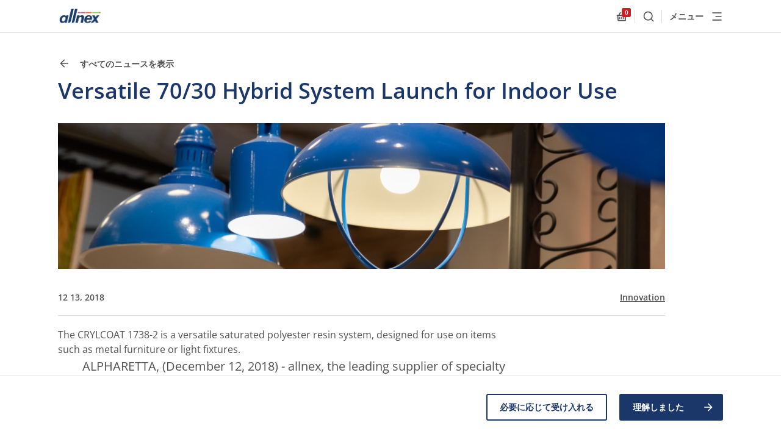

--- FILE ---
content_type: text/html; charset=utf-8
request_url: https://allnex.com/jp/info-hub/news/versatile-70-30-hybrid-system-launch-for-indoor-us
body_size: 48161
content:
<!DOCTYPE html>
<html  >
<head id="head"><title>
	Versatile 70/30 Hybrid System Launch for Indoor Use - allnex
</title><meta charset="UTF-8" /> 
<script type="text/javascript" src="https://secure.leadforensics.com/js/163859.js"></script>
<meta http-equiv="X-UA-Compatible" content="IE=edge"/>
<meta name="viewport" content="width=device-width, initial-scale=1"/>
<link rel="stylesheet" type="text/css" href="/resources/css/styles.css"/>
<link rel="stylesheet" type="text/css" href="/resources/css/kentico.css"/>
<!--
<meta name="recaptcha-site-id" content="6LfiPrweAAAAAMvYcn7FSIQIIVqD1fSzw-iWYXdF" />
<script src="https://www.google.com/recaptcha/api.js?render=6LfiPrweAAAAAMvYcn7FSIQIIVqD1fSzw-iWYXdF"></script>
-->
<link rel="apple-touch-icon" sizes="180x180" href="/resources/assets/favicon/apple-touch-icon.png">
<link rel="icon" type="image/png" sizes="32x32" href="/resources/assets/favicon/favicon-32x32.png">
<link rel="icon" type="image/png" sizes="16x16" href="/resources/assets/favicon/favicon-16x16.png">
<link rel="manifest" href="/resources/assets/favicon/manifest.json">
<link rel="mask-icon" href="/resources/assets/favicon/safari-pinned-tab.svg" color="#5bbad5">
<meta name="theme-color" content="#ffffff">

<style>
.table-wrapper{ display: inline-block; }
</style> 
<link href="/resources/assets/favicon/favicon.ico" type="image/x-icon" rel="shortcut icon"/>
<link href="/resources/assets/favicon/favicon.ico" type="image/x-icon" rel="icon"/>
<link href="/resources/assets/favicon/favicon.png" type="image/png" rel="shortcut icon"/>
<link href="/resources/assets/favicon/favicon.png" type="image/png" rel="icon"/>
<meta content="Versatile 70/30 Hybrid System Launch for Indoor Use" property="og:title" />
<meta property="og:description" />
<meta content="/getmedia/5d0e0cb7-4a48-4f2e-9419-6c2a3c9c45e4/europe-home-1.jpg?width=1440&amp;height=810&amp;ext=.jpg" property="og:image" />
<meta content="website" property="og:type" />
<meta content="Allnex" property="og:site_name" />
<meta content="https://allnex.com/jp/info-hub/news/versatile-70-30-hybrid-system-launch-for-indoor-us" property="og:url" />
<meta content="ja-JP" property="og:locale" />
<meta content="zh-CN" property="og:locale:alternate" />
<meta content="en-US" property="og:locale:alternate" />
<meta content="pt-BR" property="og:locale:alternate" />
<meta content="ru-RU" property="og:locale:alternate" />
<link href="https://allnex.com/en/info-hub/news/versatile-70-30-hybrid-system-launch-for-indoor-us" rel="alternate" hreflang="x-default" />
<link href="https://allnex.cn/cn/info-hub/news/versatile-70-30-hybrid-system-launch-for-indoor-us" rel="alternate" hreflang="zh" />
<link href="https://allnex.com/en/info-hub/news/versatile-70-30-hybrid-system-launch-for-indoor-us" rel="alternate" hreflang="en" />
<link href="https://allnex.com/jp/info-hub/news/versatile-70-30-hybrid-system-launch-for-indoor-us" rel="alternate" hreflang="ja" />
<link href="https://allnex.com/pt/info-hub/news/versatile-70-30-hybrid-system-launch-for-indoor-us" rel="alternate" hreflang="pt" />
<link href="https://allnex.com/ru/info-hub/news/versatile-70-30-hybrid-system-launch-for-indoor-us" rel="alternate" hreflang="ru" />
</head>
<body class="LTR Chrome JAJP ContentBody" >
     <noscript><img src="https://secure.leadforensics.com/163859.png" alt="" style="display:none;" /></noscript>

    <form method="post" action="/jp/info-hub/news/versatile-70-30-hybrid-system-launch-for-indoor-us" id="form">
<div class="aspNetHidden">
<input type="hidden" name="__CMSCsrfToken" id="__CMSCsrfToken" value="y0UT0G+90RLA/PdLI3t6PmAPNcYq8tOgSOJE2Lw8RrXrFOKmrbdW3dUEa1Iacv85mNEzfmRM7eVvUjfcsy90DWnS30R/sDIvUWzYUtk7xhI=" />
<input type="hidden" name="__EVENTTARGET" id="__EVENTTARGET" value="" />
<input type="hidden" name="__EVENTARGUMENT" id="__EVENTARGUMENT" value="" />
<input type="hidden" name="__LASTFOCUS" id="__LASTFOCUS" value="" />

</div>

<script type="text/javascript">
//<![CDATA[
var theForm = document.forms['form'];
if (!theForm) {
    theForm = document.form;
}
function __doPostBack(eventTarget, eventArgument) {
    if (!theForm.onsubmit || (theForm.onsubmit() != false)) {
        theForm.__EVENTTARGET.value = eventTarget;
        theForm.__EVENTARGUMENT.value = eventArgument;
        theForm.submit();
    }
}
//]]>
</script>


<script src="/WebResource.axd?d=pynGkmcFUV13He1Qd6_TZGh5VZ7d55Ov8vJPHLfREyWRngxnLu-zaMG8-hi3eLNXs5Oz6WFm4rypaKe_JDt_tg2&amp;t=638901886312636832" type="text/javascript"></script>

<input type="hidden" name="lng" id="lng" value="ja-JP" />
<script src="/CMSPages/GetResource.ashx?scriptfile=%7e%2fCMSScripts%2fWebServiceCall.js" type="text/javascript"></script>
<script type="text/javascript">
	//<![CDATA[

function PM_Postback(param) { if (window.top.HideScreenLockWarningAndSync) { window.top.HideScreenLockWarningAndSync(1080); } if(window.CMSContentManager) { CMSContentManager.allowSubmit = true; }; __doPostBack('m$am',param); }
function PM_Callback(param, callback, ctx) { if (window.top.HideScreenLockWarningAndSync) { window.top.HideScreenLockWarningAndSync(1080); }if (window.CMSContentManager) { CMSContentManager.storeContentChangedStatus(); };WebForm_DoCallback('m$am',param,callback,ctx,null,true); }
//]]>
</script>
<script src="/ScriptResource.axd?d=NJmAwtEo3Ipnlaxl6CMhvmL8s7H-2UaTZDDx4snzQKFg-cK7m5pX5eR5POins1ae1exodnk7BsPwHt13_b7NqqeTX6oVen2YCVOD7CpNZUs8mZqeFB0qFgeXD8N87Y1S9SHjtnpnhD5yRyrAdUKlpcKTyt-tvJReMpPt8kJu4Uk1&amp;t=345ad968" type="text/javascript"></script>
<script src="/ScriptResource.axd?d=dwY9oWetJoJoVpgL6Zq8OEa_GLxOesqh3yHMSfa1k5j5VPZ8cEsVxFRpw35x8ym19eovGizILkhJZGhEDndbowmb9dvG6-5KmJ3Dbh4Jxvj2XYlmMutvM3NXXl4sDHmba7fHb-6JYLAkIUW8ODr39NXTsZMMTWQb1dWBSbw-iJo1&amp;t=345ad968" type="text/javascript"></script>
<script type="text/javascript">
	//<![CDATA[

var CMS = CMS || {};
CMS.Application = {
  "language": "ja",
  "imagesUrl": "/CMSPages/GetResource.ashx?image=%5bImages.zip%5d%2f",
  "isDebuggingEnabled": false,
  "applicationUrl": "/",
  "isDialog": false,
  "isRTL": "false"
};

//]]>
</script>
<div class="aspNetHidden">

	<input type="hidden" name="__VIEWSTATEGENERATOR" id="__VIEWSTATEGENERATOR" value="A5343185" />
	<input type="hidden" name="__SCROLLPOSITIONX" id="__SCROLLPOSITIONX" value="0" />
	<input type="hidden" name="__SCROLLPOSITIONY" id="__SCROLLPOSITIONY" value="0" />
</div>
    <script type="text/javascript">
//<![CDATA[
Sys.WebForms.PageRequestManager._initialize('manScript', 'form', ['tp$lt$ctl00$CookieLawPanel$preferentialUP','','tp$lt$ctl00$CookieLawPanel$analyticsUP','','tp$lt$ctl00$CookieLawPanel$marketingUP','','tctxM',''], [], [], 90, '');
//]]>
</script>

    <div id="ctxM">

</div>
    

<!-- start cookie bar -->
<div class="c-cookie-bar js-cookie-container">
    <div class="js-cookie-bar">
        <div class="wrapper">
            <div class="grid">
                <div class="col-lg-3">
                    <h2 class="h4 c-cookie-bar__title">
                        
                    </h2>
                </div>
                <div class="col-lg-9 c-cookie-bar__content-col">
                    <div class="c-cookie-bar__text">
                        <p>
                            
                        </p>
                    </div>
                    <div class="c-cookie-bar__buttons">
                        <div class="c-cookie-bar__buttons-inner">
                            <a id="p_lt_ctl00_CookieLawPanel_approveNecessary" class="button
                                        button--secondary" href="javascript:__doPostBack(&#39;p$lt$ctl00$CookieLawPanel$approveNecessary&#39;,&#39;&#39;)">必要に応じて受け入れる</a>
                            <a id="p_lt_ctl00_CookieLawPanel_approveLB" class="button
                                        button--primary" href="javascript:__doPostBack(&#39;p$lt$ctl00$CookieLawPanel$approveLB&#39;,&#39;&#39;)">理解しました
                                <svg class="svg-icon " aria-hidden="true">
                                    <use xlink:href="#arrow-right" />
                                </svg></a>

                        </div>
                    </div>
                </div>
            </div>
        </div>
    </div>
    <div class="js-cookie-dialog u-hidden">
        <div class="wrapper">
            <div class="grid">
                <div class="col-12">
                    <h4 class="c-cookie-bar__dialog-title">
                        Cookieの設定
                    </h4>
                </div>
                <div class="col-lg-4">
                    <p>
                        このウェブサイトはクッキーを使用しています。 正しく動作するために必要であり、また、ブラウザの設定を変更するための使用を禁止できるものもありますが、その他のCookieは、<a href="/jp/information-on-cookies">Cookieを使用し情報を表示するその他の目的のため使用されます</a>.
                    </p>
                </div>
                <div class="col-lg-4">
                    <div class="c-cookie-bar__dialog-wrapper">
                        <div class="c-accordion  accordion-cookies">
                            <div class="cookie-checkbox-wrapper">
                                <div id="TextBoxControl" class="input-wrapper checkbox-wrapper checkbox-cookies is-required ">
                                    <div class="EditingFormValueCell">
                                        <div class="EditingFormControlNestedControl editing-form-control-nested-control">
                                            <span class="checkbox checkbox-list-vertical ">
                                                <input id="p_lt_ctl00_CookieLawPanel_technicalCookiesChbx" type="checkbox" name="p$lt$ctl00$CookieLawPanel$technicalCookiesChbx" checked="checked" disabled="disabled" />
                                                <label for=""></label>
                                                <br>
                                            </span>
                                        </div>
                                    </div>
                                </div>

                            </div>
                            <div class="accordion-item accordion-cookies ">
                                <div class="accordion-heading" tabindex="0">
                                    <h4 class="accordion-title">
                                        テクニカル
                                    </h4>

                                    <svg class="svg-icon " aria-hidden="true">
                                        <use xlink:href="#chevron-down" />
                                    </svg>
                                </div>
                                <div class="accordion-content">
                                    <section class="s-base-section technical-description">
                                        <div class="container">
                                            <p>
                                                このWebサイトが正常に機能するためにはテクニカルCookieが必要であるため、オフにすることはできません。デフォルトでは、ブラウザは完全に匿名化された情報を保存します。 これはブラウザの設定で禁止されている場合があります。 その場合、ウェブサイトの機能が制限されます。
                                            </p>
                                        </div>
                                    </section>
                                </div>
                            </div>

                        </div>

                        <div class="c-accordion  accordion-cookies">
                            <div class="cookie-checkbox-wrapper">
                                <div id="TextBoxControl" class="input-wrapper checkbox-wrapper checkbox-cookies is-required ">
                                    <div class="EditingFormValueCell">
                                        <div class="EditingFormControlNestedControl editing-form-control-nested-control">
                                            <span class="checkbox checkbox-list-vertical ">
                                                <div id="p_lt_ctl00_CookieLawPanel_preferentialUP">
	
                                                        <input id="p_lt_ctl00_CookieLawPanel_preferentialCookiesChbx" type="checkbox" name="p$lt$ctl00$CookieLawPanel$preferentialCookiesChbx" onclick="javascript:setTimeout(&#39;__doPostBack(\&#39;p$lt$ctl00$CookieLawPanel$preferentialCookiesChbx\&#39;,\&#39;\&#39;)&#39;, 0)" />
                                                        <label id="p_lt_ctl00_CookieLawPanel_preferentialCookiesLbl" for="p_lt_ctl00_CookieLawPanel_preferentialCookiesChbx"></label>
                                                    
</div>
                                                <br>
                                            </span>
                                        </div>
                                    </div>
                                </div>

                            </div>

                            <div class="accordion-item accordion-cookies ">
                                <div class="accordion-heading" tabindex="0">
                                    <h4 class="accordion-title">
                                        優先
                                    </h4>

                                    <svg class="svg-icon " aria-hidden="true">
                                        <use xlink:href="#chevron-down" />
                                    </svg>
                                </div>
                                <div class="accordion-content">
                                    <section class="s-base-section preferetial-description">
                                        <div class="container">

                                            <p>
                                                優先Cookieは、Webサイトでの体験をより楽しくするのに役立ちます。 それらを使用して、優先言語、訪問者のステータスなどを選択できます。
                                            </p>
                                        </div>
                                    </section>
                                </div>
                            </div>

                        </div>

                        <div class="c-accordion  accordion-cookies">
                            <div class="cookie-checkbox-wrapper">
                                <div id="TextBoxControl" class="input-wrapper checkbox-wrapper checkbox-cookies is-required ">
                                    <div class="EditingFormValueCell">
                                        <div class="EditingFormControlNestedControl editing-form-control-nested-control">
                                            <span class="checkbox checkbox-list-vertical ">
                                                <div id="p_lt_ctl00_CookieLawPanel_analyticsUP">
	
                                                        <input id="p_lt_ctl00_CookieLawPanel_analyticsCookiesChbx" type="checkbox" name="p$lt$ctl00$CookieLawPanel$analyticsCookiesChbx" onclick="javascript:setTimeout(&#39;__doPostBack(\&#39;p$lt$ctl00$CookieLawPanel$analyticsCookiesChbx\&#39;,\&#39;\&#39;)&#39;, 0)" />
                                                        <label id="p_lt_ctl00_CookieLawPanel_analyticsCookiesLbl" for="p_lt_ctl00_CookieLawPanel_analyticsCookiesChbx"></label>
                                                    
</div>
                                                <br>
                                            </span>
                                        </div>
                                    </div>
                                </div>

                            </div>

                            <div class="accordion-item accordion-cookies ">
                                <div class="accordion-heading" tabindex="0">
                                    <h4 class="accordion-title">
                                        分析
                                    </h4>

                                    <svg class="svg-icon " aria-hidden="true">
                                        <use xlink:href="#chevron-down" />
                                    </svg>
                                </div>
                                <div class="accordion-content">
                                    <section class="s-base-section analytical-description">
                                        <div class="container">

                                            <p>
                                                このWebサイトのトラフィックを分析するには、分析Cookieが重要です。 これらは、訪問者がWebサイトを使用する方法を認識し、さらに改善するWebサイトの要素を特定するのに役立ちます。 このCookieの使用レベルに同意すると、自動的に優先使用にも同意したことになります。
                                            </p>
                                        </div>
                                    </section>
                                </div>
                            </div>

                        </div>

                        <div class="c-accordion  accordion-cookies">
                            <div class="cookie-checkbox-wrapper">
                                <div id="TextBoxControl" class="input-wrapper checkbox-wrapper checkbox-cookies is-required ">
                                    <div class="EditingFormValueCell">
                                        <div class="EditingFormControlNestedControl editing-form-control-nested-control">
                                            <span class="checkbox checkbox-list-vertical ">
                                                <div id="p_lt_ctl00_CookieLawPanel_marketingUP">
	
                                                        <input id="p_lt_ctl00_CookieLawPanel_marketingCookiesChbx" type="checkbox" name="p$lt$ctl00$CookieLawPanel$marketingCookiesChbx" onclick="javascript:setTimeout(&#39;__doPostBack(\&#39;p$lt$ctl00$CookieLawPanel$marketingCookiesChbx\&#39;,\&#39;\&#39;)&#39;, 0)" />
                                                        <label id="p_lt_ctl00_CookieLawPanel_marketingCookiesLbl" for="p_lt_ctl00_CookieLawPanel_marketingCookiesChbx"></label>
                                                    
</div>
                                                <br>
                                            </span>
                                        </div>
                                    </div>
                                </div>

                            </div>

                            <div class="accordion-item accordion-cookies ">
                                <div class="accordion-heading" tabindex="0">
                                    <h4 class="accordion-title">
                                        マーケティング
                                    </h4>

                                    <svg class="svg-icon " aria-hidden="true">
                                        <use xlink:href="#chevron-down" />
                                    </svg>
                                </div>
                                <div class="accordion-content">
                                    <section class="s-base-section marketing-description">
                                        <div class="container">

                                            <p>
                                                マーケティングCookieは、このWebサイトをLinkedInやFacebookなどのソーシャルネットワークに接続するのに役立ちます。 このWebサイト以外でのターゲット広告を可能にするのは、これらのCookieです。 このCookieの使用レベルに同意することにより、分析的使用と優先的使用の両方に自動的に同意したことになります。
                                            </p>
                                        </div>
                                    </section>
                                </div>
                            </div>

                        </div>

                    </div>
                    <div class="cookies-button-holder">
                        <a id="p_lt_ctl00_CookieLawPanel_cancelBtn" class="button button--secondary" href="javascript:__doPostBack(&#39;p$lt$ctl00$CookieLawPanel$cancelBtn&#39;,&#39;&#39;)">キャンセル</a>
                        <a id="p_lt_ctl00_CookieLawPanel_agreeBtn" class="button button--primary" href="javascript:__doPostBack(&#39;p$lt$ctl00$CookieLawPanel$agreeBtn&#39;,&#39;&#39;)">変更内容を保存</a>

                    </div>
                </div>
            </div>
        </div>
    </div>
</div>
<!-- end cookie bar -->


        
<!-- start Hello bar -->

<!-- end Hello bar -->


<svg xmlns="http://www.w3.org/2000/svg" width="0" height="0" style="position: absolute;"><symbol viewBox="0 0 24 24" id="additives" xmlns="http://www.w3.org/2000/svg"><path d="M12 3.1L7.05 8.05a7 7 0 1 0 9.9 0L12 3.1zm0-2.828l6.364 6.364a9 9 0 1 1-12.728 0L12 .272z"/></symbol><symbol viewBox="0 0 24 24" id="alert" xmlns="http://www.w3.org/2000/svg"><path d="M14 20.5H9v-3.75h5v3.75zm0-6.25H9V3h5v11.25z"/></symbol><symbol viewBox="0 0 24 24" id="alert-circled" xmlns="http://www.w3.org/2000/svg"><path d="M22.346 19.79L12.662 3.409C12.526 3.173 12.272 3 12 3a.78.78 0 0 0-.661.408L1.656 19.79c-.132.234-.225.609-.09.839a.76.76 0 0 0 .657.37h19.551a.76.76 0 0 0 .657-.37c.14-.23.047-.61-.085-.84zm-8.845-1.04h-3V16.5h3v2.25zm0-3.75h-3V8.25h3V15z"/></symbol><symbol id="allnex-logo" viewBox="0 0 784.6 354.6" xmlns="http://www.w3.org/2000/svg"><style>













</style><path d="M366.4 61.4l-4.3 18.7h44l4.4-18.7z"/><path d="M418.2 61.4l-4.3 18.7H495l4.3-18.7z"/><path d="M507 61.4l-4.3 18.7h116.1l4.3-18.7z"/><linearGradient id="adSVGID_1_" gradientUnits="userSpaceOnUse" x1="784.572" y1="70.709" x2="626.508" y2="70.709"><stop offset="0" stop-color="#006839"/><stop offset=".048" stop-color="#1b733b"/><stop offset=".178" stop-color="#4b8e3f"/><stop offset=".249" stop-color="#5c9940"/><stop offset=".352" stop-color="#70a73f"/><stop offset=".503" stop-color="#84b63e"/><stop offset=".688" stop-color="#90bf3d"/><stop offset="1" stop-color="#94c23c"/></linearGradient><path d="M630.8 61.4l-4.3 18.7h153.7l4.4-18.7z"/><g><path d="M320.9 256.3l31.8-136.5H397l-5.1 21.7s17.4-24.1 51.1-24.1c30.5 0 37.4 17.1 39 26 1.2 8 .9 14.7-4.8 38.7L460 256.3h-44l18.9-81.8c4.4-19.7-6-25-16.9-25-9.2 0-18.3 3.7-24.3 9.9-3.4 3.4-8.4 10.5-10.5 19.7l-18 77.2h-44.3zM668.6 236c-22.4 27.7-67.1 23.4-67.1 23.4l62.8-74.2-34.1-65.5H676l17.6 33.9 24.7-33.9h45.9l-54.1 64.9 37.4 71.6h-45.9l-19.5-37.4-13.5 17.2zM162.3 256.3h-39.7s4.4-18.7 4.4-18.8c-14.2 14.8-25.4 21.8-46.2 21.8-39.6 0-57.1-35.8-48-73.4 9.6-40.4 38.4-68.3 80.1-68.3 16.8 0 33.7 8.3 37.9 18.3l3.7-16.1h39.8l-32 136.5zm-47-110.1c-18.4 0-35.8 16.4-41.8 42-5.9 25.6 3.5 41.6 21.9 41.6s35.4-16 41.3-41.6c6.1-25.6-3.4-42-21.4-42zM244.7 0l-60.5 259.6 6.2-.2c42.3-4.7 45.8-30 53.6-62.7L289.9 0h-45.2zM313.2 0l-60.5 259.6 6.2-.2c42.3-4.7 45.8-30 53.6-62.7L358.4 0h-45.2z"/><path d="M534.9 171.5c5.7-17.5 15.5-31.3 33.8-31.3 16.9 0 21.4 12.5 19.9 31.3h-53.7zm89.8 27.2c.9-3.9 2.3-7.8 3-11.8 9.4-47.6-18-69.5-59-69.5-50.1 0-72 29.9-80.3 71.1-3.2 16.2-3.7 36.3 7.8 50.9 9.8 12.5 21.4 19.8 49.3 19.8 25.8 0 43.1-8.2 55.9-19.2 6.9-6.2 12.6-13.4 17.1-21.4h-42.4c-6.1 10.7-14.8 18.5-27.4 18.5-4.8 0-14.4-.5-18.5-12.1-2.7-8-2.3-17.8-1.2-26.4l95.7.1z"/></g><g><linearGradient id="adSVGID_2_" gradientUnits="userSpaceOnUse" x1="-842.927" y1="114.709" x2="-95.75" y2="114.709" gradientTransform="rotate(180 -47.875 219.28)"><stop offset="0" stop-color="#006839"/><stop offset=".048" stop-color="#1b733b"/><stop offset=".178" stop-color="#4b8e3f"/><stop offset=".249" stop-color="#5c9940"/><stop offset=".352" stop-color="#70a73f"/><stop offset=".503" stop-color="#84b63e"/><stop offset=".688" stop-color="#90bf3d"/><stop offset="1" stop-color="#94c23c"/></linearGradient><path d="M13.8 293.1h733.4l-14.3 61.5H0z"/><path d="M117.9 310.6h-10.1l-5.6 26.8h-4l5.6-26.8H93.7l.7-3.4h24.2l-.7 3.4zM121.4 307.3h3.6l-2.6 11.5.1.1c1.8-2.4 4.7-3.8 7.7-3.8 4.1 0 6.1 1.8 6.1 5.6 0 .9-.3 2.6-.6 4.3l-2.6 12.5h-3.6l2.8-12.8c.2-.8.5-2.6.5-3.4 0-2.1-1.7-3-3.8-3-2 0-4 1.1-5.4 2.5-1.3 1.1-1.9 2.8-2.4 4.6l-2.5 12.1h-3.6l6.3-30.2zM142.8 327.6c-.1.6-.1 1.3-.1 1.9 0 3.4 2.7 5.3 5.6 5.3 3.1 0 5.3-1.5 6.3-4.2h3.6c-1.1 4.8-5.1 7.3-9.8 7.3-7.2 0-9.2-5-9.2-8.8 0-8.4 5.2-14.1 11.2-14.1 6.4 0 9.2 3.5 9.2 9.7 0 1.1-.2 2.2-.3 2.8h-16.5zm13.1-3.2c.3-3.1-1.1-6.2-5.1-6.2-4.2 0-6.5 2.8-7.5 6.2h12.6zM200.7 327.3c-1.5 6.8-5.9 10.9-13.3 10.9-8.2 0-12.9-4.9-12.9-13.2 0-9.8 6.2-18.4 16.5-18.4 6.5 0 11.4 3.5 11.4 10.4h-4c0-4.7-3.1-7.1-7.4-7.1-8.4 0-12.5 7.7-12.5 15 0 5.8 2.9 9.8 8.9 9.8 4.9 0 8-2.8 9.3-7.5h4zM216.1 315.1c5.8 0 9 3.2 9 9 0 7.1-4.4 13.8-12 13.8-5.7 0-9.2-3.8-9.2-9.1.1-7.1 4.6-13.7 12.2-13.7zm-2.6 19.7c5.2 0 8.1-6 8.1-10.3 0-3.4-1.8-6.2-5.7-6.2-5.5 0-8.3 6-8.3 10.5-.1 3.6 2 6 5.9 6zM229.6 322.2c.7-4.9 4.8-7.1 9.4-7.1 4.2 0 7.9 1.1 7.9 5.6 0 1.2-.4 2.8-.7 4l-1.4 6c-.2.9-.6 2.1-.6 3.1s.5 1.4 1.1 1.4c.3 0 .8-.2 1.1-.3l-.5 2.7c-.5.3-1.6.5-2.2.5-2 0-3-1.2-2.8-3.1l-.1-.1c-1.5 2-3.6 3.2-7.3 3.2-3.6 0-6.6-1.7-6.6-6.2 0-6.3 6.2-6.8 11-7.2 3.8-.3 5.5-.5 5.5-3.5 0-2.4-2.5-2.9-4.4-2.9-2.7 0-5.4 1.1-5.8 3.9h-3.6zm4.8 12.6c2.8 0 4.8-.9 6.1-2.9 1.2-1.6 1.4-3.6 1.9-5.6h-.1c-1.6.9-4.4 1.1-7 1.5-2.6.4-4.8 1.2-4.8 4 0 2 1.9 3 3.9 3zM258.5 315.6h4.3l-.7 3.2h-4.3l-2.7 12.8c0 .5-.1.9-.1 1.4 0 1.1 1.1 1.5 2.1 1.5.7 0 1.4-.2 2.1-.4l-.6 3.3c-.8.2-1.7.3-2.5.3-2.6 0-4.9-.8-4.9-3.5 0-.6.1-1.1.2-1.8l2.9-13.6h-3.7l.7-3.2h3.7l1.3-6.5h3.6l-1.4 6.5zM266.8 315.6h3.6l-4.5 21.8h-3.6l4.5-21.8zm4.4-3.9h-3.6l.9-4.4h3.6l-.9 4.4zM276.1 315.6h3.4l-.7 3.3h.1c1.8-2.4 4.7-3.8 7.7-3.8 4.1 0 6.1 1.8 6.1 5.6 0 .9-.3 2.6-.6 4.3l-2.6 12.5h-3.6l2.8-12.8c.2-.8.5-2.6.5-3.4 0-2.1-1.7-3-3.8-3-2 0-4 1.1-5.4 2.5-1.3 1.1-1.9 2.8-2.4 4.6l-2.5 12.1h-3.6l4.6-21.9zM314.4 334.3c-.5 2.2-1.1 4.4-1.7 6-1.8 4.4-5.3 6.1-9.9 6.1-4.4 0-8.5-1.9-8.7-6.8h3.6c.2 2.9 2.7 3.6 5.5 3.6 5.5 0 6.6-4.4 7.8-8.8l-.1-.1c-1.6 2.3-4 3.3-6.8 3.3-5.4 0-8.2-3.8-8.2-9 0-6.5 4.2-13.5 11.3-13.5 3.2 0 6.3 1.7 6.9 4.4v.1h.1l.7-4h3.4l-3.9 18.7zm-9.5.1c5.4 0 7.9-6.1 7.9-10.5 0-3.4-1.8-5.7-5.5-5.7-5 0-7.7 6.3-7.7 10.3 0 3.2 1.7 5.9 5.3 5.9zM337.6 307.3h11.6c5.1 0 9.9 1.7 9.9 7.7 0 4-2.8 7.5-6.8 8.1v.1c2.6.8 3.4 3.5 3.1 6.5-.2 2.7-1.2 5.3 0 7.7h-4.2c-.4-1.1-.5-3.4.1-6.5 1.3-7.2-2.8-6.4-4.5-6.4h-8.9l-2.7 12.9h-4l6.4-30.1zm1 13.9h9c6.3 0 7.4-3.8 7.4-6 0-3.8-2.9-4.6-5.9-4.6h-8.3l-2.2 10.6zM363.8 327.6c-.1.6-.1 1.3-.1 1.9 0 3.4 2.7 5.3 5.6 5.3 3.1 0 5.3-1.5 6.3-4.2h3.6c-1.1 4.8-5.1 7.3-9.8 7.3-7.2 0-9.2-5-9.2-8.8 0-8.4 5.2-14.1 11.2-14.1 6.4 0 9.2 3.5 9.2 9.7 0 1.1-.2 2.2-.3 2.8h-16.5zm13.2-3.2c.3-3.1-1.1-6.2-5.1-6.2-4.2 0-6.5 2.8-7.5 6.2H377zM397.2 322c.2-2.5-2-3.8-4.5-3.8-2.2 0-4.6.6-4.6 2.8 0 2 2.9 2.8 5.7 4 2.9 1.2 5.8 2.7 5.8 6.1 0 4.9-4.7 6.8-8.9 6.8-5 0-8.8-1.8-8.8-7.4h3.6c-.2 3.3 2.6 4.2 5.5 4.2 2.3 0 5-.8 5-3.3 0-2.1-2.9-3-5.7-4.1-2.9-1.1-5.8-2.6-5.8-5.9 0-4.1 4-6.3 8.1-6.3 4 0 8.2 1.8 8.2 6.9h-3.6zM406.8 315.6h3.6l-4.5 21.8h-3.6l4.5-21.8zm4.4-3.9h-3.6l.9-4.4h3.6l-.9 4.4zM416.2 315.6h3.4l-.7 3.3h.1c1.8-2.4 4.7-3.8 7.7-3.8 4.1 0 6.1 1.8 6.1 5.6 0 .9-.3 2.6-.6 4.3l-2.6 12.5H426l2.8-12.8c.2-.8.5-2.6.5-3.4 0-2.1-1.7-3-3.8-3-2 0-4 1.1-5.4 2.5-1.3 1.1-1.9 2.8-2.4 4.6l-2.5 12.1h-3.6l4.6-21.9zM450.1 322c.2-2.5-2-3.8-4.5-3.8-2.2 0-4.6.6-4.6 2.8 0 2 2.9 2.8 5.7 4 2.9 1.2 5.8 2.7 5.8 6.1 0 4.9-4.7 6.8-8.9 6.8-5 0-8.8-1.8-8.8-7.4h3.6c-.2 3.3 2.6 4.2 5.5 4.2 2.3 0 5-.8 5-3.3 0-2.1-2.9-3-5.7-4.1-2.9-1.1-5.8-2.6-5.8-5.9 0-4.1 4-6.3 8.1-6.3 4 0 8.2 1.8 8.2 6.9h-3.6zM494.8 327.3c-1.5 6.8-5.9 10.9-13.3 10.9-8.2 0-12.9-4.9-12.9-13.2 0-9.8 6.2-18.4 16.5-18.4 6.5 0 11.4 3.5 11.4 10.4h-4c0-4.7-3.1-7.1-7.4-7.1-8.4 0-12.5 7.7-12.5 15 0 5.8 2.9 9.8 8.9 9.8 4.9 0 8-2.8 9.3-7.5h4zM510.3 315.1c5.8 0 9 3.2 9 9 0 7.1-4.4 13.8-12 13.8-5.7 0-9.2-3.8-9.2-9.1 0-7.1 4.6-13.7 12.2-13.7zm-2.6 19.7c5.2 0 8.1-6 8.1-10.3 0-3.4-1.8-6.2-5.7-6.2-5.5 0-8.3 6-8.3 10.5-.1 3.6 2 6 5.9 6zM526 315.6h3.3l-.8 3.3.1.1c1.8-2.3 4.6-3.8 7.6-3.8 2.7 0 4.8 1.1 5.5 3.9 1.7-2.3 4.5-3.9 7.4-3.9 3.1 0 6.1 1.4 6.1 4.9 0 1.3-.3 3.1-.6 4.4l-2.7 13.1h-3.6l3-13.9c.2-.7.3-1.7.3-2.4 0-1.7-1.4-3-3.3-3-2 0-4.2 1.4-5.5 3-1.2 1.3-1.6 3-2 4.9l-2.4 11.3h-3.6l2.6-12.5c.4-1.7.7-3.3.7-3.8 0-1.8-1.1-2.9-3-2.9-2 0-4.1 1.4-5.3 2.8-1.5 1.5-1.8 2.8-2.3 4.9l-2.4 11.4h-3.6l4.5-21.8zM561.7 315.6h3.4l-.8 3.1h.1c2.1-2.8 4.3-3.6 7.2-3.6 5.5 0 8.5 3.6 8.5 9 0 6.6-4.5 13.9-12.1 13.9-2.6 0-5.9-.9-6.8-3.8h-.1l-2.3 11.7h-3.5l6.4-30.3zm9.2 2.7c-5.4 0-8.5 6.3-8.5 10.9 0 3.3 1.9 5.7 5.5 5.7 5.7 0 8.6-5.9 8.6-10.7 0-3.7-1.7-5.9-5.6-5.9zM584.5 322.2c.7-4.9 4.8-7.1 9.4-7.1 4.2 0 7.9 1.1 7.9 5.6 0 1.2-.4 2.8-.7 4l-1.4 6c-.2.9-.6 2.1-.6 3.1s.5 1.4 1.1 1.4c.3 0 .8-.2 1.1-.3l-.5 2.7c-.5.3-1.6.5-2.2.5-2 0-3-1.2-2.8-3.1l-.1-.1c-1.5 2-3.6 3.2-7.3 3.2-3.6 0-6.6-1.7-6.6-6.2 0-6.3 6.2-6.8 11-7.2 3.8-.3 5.5-.5 5.5-3.5 0-2.4-2.5-2.9-4.4-2.9-2.7 0-5.4 1.1-5.8 3.9h-3.6zm4.8 12.6c2.8 0 4.8-.9 6.1-2.9 1.2-1.6 1.4-3.6 1.9-5.6h-.1c-1.6.9-4.4 1.1-7 1.5-2.6.4-4.8 1.2-4.8 4 0 2 1.9 3 3.9 3zM608.5 315.6h3.4l-.7 3.3h.1c1.8-2.4 4.7-3.8 7.7-3.8 4.1 0 6.1 1.8 6.1 5.6 0 .9-.3 2.6-.6 4.3l-2.6 12.5h-3.6l2.8-12.8c.2-.8.5-2.6.5-3.4 0-2.1-1.7-3-3.8-3-2 0-4 1.1-5.4 2.5-1.3 1.1-1.9 2.8-2.4 4.6l-2.5 12.1h-3.6l4.6-21.9zM634.3 341.1c-1.8 2.8-3.4 5.2-7 5.2-.8 0-1.8-.2-2.5-.5l.6-2.9c.5.3 1.4.6 2.1.6 1.6 0 2.5-1 3.4-2.4l2.2-3.6-3.8-21.8h3.8l2.5 17.4h.1l9.1-17.4h3.9l-14.4 25.4z"/></g></symbol><symbol viewBox="0 0 24 24" id="arrow-down" xmlns="http://www.w3.org/2000/svg"><path d="M13.002 3.984v12.174l5.611-5.611L20.015 12 12 20.015 3.984 12l1.403-1.403 5.611 5.561V3.984z"/></symbol><symbol viewBox="0 0 24 24" id="arrow-drop-down" xmlns="http://www.w3.org/2000/svg"><path d="M12 15l-4.243-4.243 1.415-1.414L12 12.172l2.828-2.829 1.415 1.414z"/></symbol><symbol viewBox="0 0 32 32" id="arrow-drop-left" xmlns="http://www.w3.org/2000/svg"><path d="M12 16l5.657-5.657 1.885 1.887-3.772 3.771 3.772 3.771-1.885 1.887z"/></symbol><symbol viewBox="0 0 32 32" id="arrow-drop-right" xmlns="http://www.w3.org/2000/svg"><path d="M20 16l-5.657 5.657-1.885-1.887 3.772-3.771-3.772-3.771 1.885-1.887z"/></symbol><symbol viewBox="0 0 32 32" id="arrow-drop-up" xmlns="http://www.w3.org/2000/svg"><path d="M16 12l5.657 5.657-1.887 1.885-3.771-3.772-3.771 3.772-1.887-1.885z"/></symbol><symbol viewBox="0 0 24 24" id="arrow-left" xmlns="http://www.w3.org/2000/svg"><path d="M20.015 10.998H7.842l5.611-5.611L12 3.984 3.984 12 12 20.015l1.402-1.402-5.56-5.611h12.173z"/></symbol><symbol viewBox="0 0 24 24" id="arrow-right" xmlns="http://www.w3.org/2000/svg"><path d="M3.984 13.002h12.174l-5.611 5.611L12 20.015 20.015 12 12 3.984l-1.403 1.403 5.561 5.611H3.984z"/></symbol><symbol viewBox="0 0 24 24" id="arrow-up" xmlns="http://www.w3.org/2000/svg"><path d="M13.002 20.015V7.842l5.611 5.611L20.015 12 12 3.984 3.984 12l1.403 1.402 5.611-5.56v12.173z"/></symbol><symbol viewBox="0 0 24 24" id="attach-email" xmlns="http://www.w3.org/2000/svg"><mask id="ama" style="mask-type: alpha;" maskUnits="userSpaceOnUse" x="0" y="0" width="24" height="24"><path d="M0 0h24v24H0z"/></mask><g mask="url(#ama)"><path d="M19 22c-1.1 0-2.042-.392-2.825-1.175C15.392 20.042 15 19.1 15 18v-4.5c0-.7.242-1.292.725-1.775C16.208 11.242 16.8 11 17.5 11s1.292.242 1.775.725c.483.483.725 1.075.725 1.775V18h-2v-4.5a.48.48 0 0 0-.15-.35.48.48 0 0 0-.7 0 .48.48 0 0 0-.15.35V18c0 .55.196 1.02.587 1.413.392.391.863.587 1.413.587s1.02-.196 1.413-.587c.39-.393.587-.863.587-1.413v-4h2v4c0 1.1-.392 2.042-1.175 2.825C21.042 21.608 20.1 22 19 22zM3 18c-.55 0-1.02-.196-1.413-.587A1.926 1.926 0 0 1 1 16V4c0-.55.196-1.02.587-1.413A1.926 1.926 0 0 1 3 2h16c.55 0 1.02.196 1.413.587.39.393.587.863.587 1.413v6h-3.5c-.967 0-1.792.342-2.475 1.025A3.372 3.372 0 0 0 14 13.5V18H3zm8-7l8-5V4l-8 5-8-5v2l8 5z"/></g></symbol><symbol viewBox="0 0 24 24" id="attachment" xmlns="http://www.w3.org/2000/svg"><path d="M14.828 7.757l-5.656 5.657a1 1 0 1 0 1.414 1.414l5.657-5.656A3 3 0 1 0 12 4.929l-5.657 5.657a5 5 0 1 0 7.071 7.07L19.071 12l1.414 1.414-5.657 5.657a7 7 0 1 1-9.9-9.9l5.658-5.656a5 5 0 0 1 7.07 7.07L12 16.244A3 3 0 1 1 7.757 12l5.657-5.657 1.414 1.414z"/></symbol><symbol viewBox="0 0 20 20" id="avatar" xmlns="http://www.w3.org/2000/svg"><path d="M3.55 15.625c1.05-.667 2.088-1.17 3.112-1.512C7.688 13.77 8.8 13.6 10 13.6c1.2 0 2.317.17 3.35.513 1.033.341 2.075.845 3.125 1.512.733-.9 1.254-1.808 1.563-2.725A9.036 9.036 0 0 0 18.5 10c0-2.417-.813-4.438-2.438-6.063C14.438 2.313 12.418 1.5 10 1.5c-2.417 0-4.438.813-6.063 2.438C2.313 5.562 1.5 7.582 1.5 10c0 1.017.158 1.983.475 2.9.317.917.842 1.825 1.575 2.725zM10 10.75c-.967 0-1.78-.33-2.438-.988-.658-.658-.987-1.47-.987-2.437 0-.967.33-1.78.987-2.438C8.222 4.23 9.034 3.9 10 3.9c.967 0 1.78.33 2.438.988.658.658.987 1.47.987 2.437 0 .967-.33 1.78-.988 2.437-.658.659-1.47.988-2.437.988zM10 20c-1.4 0-2.708-.262-3.925-.788a9.994 9.994 0 0 1-3.175-2.15c-.9-.908-1.608-1.97-2.125-3.187A9.873 9.873 0 0 1 0 9.975C0 8.608.263 7.317.787 6.1a9.994 9.994 0 0 1 2.15-3.175A10.25 10.25 0 0 1 6.126.788a9.738 9.738 0 0 1 3.9-.788c1.367 0 2.658.263 3.875.787a10.098 10.098 0 0 1 3.175 2.138c.9.9 1.613 1.958 2.137 3.175A9.738 9.738 0 0 1 20 10a9.676 9.676 0 0 1-.788 3.875 10.25 10.25 0 0 1-2.137 3.188 9.994 9.994 0 0 1-3.175 2.15A9.738 9.738 0 0 1 10 20z"/></symbol><symbol viewBox="0 0 24 24" id="basket" xmlns="http://www.w3.org/2000/svg"><path d="M15.366 3.438L18.577 9H22v2h-1.167l-.757 9.083a1 1 0 0 1-.996.917H4.92a1 1 0 0 1-.996-.917L3.166 11H2V9h3.422l3.212-5.562 1.732 1L7.732 9h8.535l-2.633-4.562 1.732-1zM18.826 11H5.173l.667 8h12.319l.667-8zM13 13v4h-2v-4h2zm-4 0v4H7v-4h2zm8 0v4h-2v-4h2z"/></symbol><symbol viewBox="0 0 24 24" id="calendar" xmlns="http://www.w3.org/2000/svg"><path d="M17.25 12.75h-4.5v4.5h4.5v-4.5zM15.75 3v1.5h-7.5V3H6v1.5H4.875A1.88 1.88 0 0 0 3 6.375v12.75A1.88 1.88 0 0 0 4.875 21h14.25A1.88 1.88 0 0 0 21 19.125V6.375A1.88 1.88 0 0 0 19.125 4.5H18V3h-2.25zm3.375 16.125H4.875V9.187h14.25v9.938z"/></symbol><symbol viewBox="0 0 24 24" id="chat" xmlns="http://www.w3.org/2000/svg"><path d="M31.502 32.525C33.026 31.42 34 29.787 34 27.971c0-3.326-3.237-6.023-7.229-6.023s-7.229 2.697-7.229 6.023c0 3.327 3.237 6.024 7.229 6.024.825 0 1.621-.117 2.36-.33l.212-.032c.139 0 .265.043.384.111l1.583.914.139.045a.241.241 0 0 0 .241-.241l-.039-.176-.326-1.215-.025-.154a.48.48 0 0 1 .202-.392zM18.675 15.297c-4.791 0-8.675 3.236-8.675 7.229 0 2.178 1.168 4.139 2.997 5.464a.575.575 0 0 1 .243.471l-.03.184-.391 1.458-.047.211c0 .16.13.29.289.29l.168-.054 1.899-1.097a.908.908 0 0 1 .46-.133l.255.038c.886.255 1.842.397 2.832.397l.476-.012a5.586 5.586 0 0 1-.291-1.771c0-3.641 3.542-6.593 7.911-6.593l.471.012c-.653-3.453-4.24-6.094-8.567-6.094zm5.686 11.711a.964.964 0 1 1 .001-1.927.964.964 0 0 1-.001 1.927zm4.82 0a.964.964 0 1 1 0-1.928.964.964 0 0 1 0 1.928zm-13.398-5.639a1.156 1.156 0 1 1 0-2.312 1.156 1.156 0 0 1 0 2.312zm5.783 0a1.156 1.156 0 1 1 0-2.312 1.156 1.156 0 0 1 0 2.312z"/></symbol><symbol viewBox="0 0 24 24" id="check-mark-circle" xmlns="http://www.w3.org/2000/svg"><path d="M12 22C6.477 22 2 17.523 2 12S6.477 2 12 2s10 4.477 10 10-4.477 10-10 10zm0-2a8 8 0 1 0 0-16 8 8 0 0 0 0 16zm-.997-4L6.76 11.757l1.414-1.414 2.829 2.829 5.656-5.657 1.415 1.414L11.003 16z"/></symbol><symbol viewBox="0 0 24 24" id="chevron-down" xmlns="http://www.w3.org/2000/svg"><path d="M17.981 7.5L19.5 9.014 12 16.5 4.5 9.014 6.019 7.5 12 13.467z"/></symbol><symbol viewBox="0 0 24 24" id="chevron-left" xmlns="http://www.w3.org/2000/svg"><path d="M16.5 6.019L14.986 4.5 7.5 12l7.486 7.5 1.514-1.519L10.533 12z"/></symbol><symbol viewBox="0 0 24 24" id="chevron-right" xmlns="http://www.w3.org/2000/svg"><path d="M7.5 6.019L9.014 4.5 16.5 12l-7.486 7.5L7.5 17.981 13.467 12z"/></symbol><symbol viewBox="0 0 24 24" id="chevron-up" xmlns="http://www.w3.org/2000/svg"><path d="M17.981 16.5l1.519-1.514L12 7.5l-7.5 7.486L6.019 16.5 12 10.533z"/></symbol><symbol viewBox="0 0 19 19" id="control" xmlns="http://www.w3.org/2000/svg"><g><path d="M0 3.5c0-.276.227-.5.508-.5h17.984a.51.51 0 0 1 .508.5c0 .276-.227.5-.508.5H.508A.51.51 0 0 1 0 3.5zM0 10c0-.276.227-.5.508-.5h17.984A.51.51 0 0 1 19 10c0 .276-.227.5-.508.5H.508A.51.51 0 0 1 0 10zm0 6.5c0-.276.227-.5.508-.5h17.984a.51.51 0 0 1 .508.5c0 .276-.227.5-.508.5H.508A.51.51 0 0 1 0 16.5z"/><circle cx="5" cy="4" r="2"/><circle cx="13" cy="10" r="2"/><circle cx="8" cy="16" r="2"/></g></symbol><symbol viewBox="0 0 24 24" id="cross" xmlns="http://www.w3.org/2000/svg"><path d="M18.985 6.413l-1.397-1.397L12 10.604 6.413 5.016 5.016 6.413 10.604 12l-5.588 5.588 1.397 1.397L12 13.397l5.588 5.588 1.397-1.397L13.397 12z"/></symbol><symbol viewBox="0 0 512 512" id="document" xmlns="http://www.w3.org/2000/svg"><path d="M288 48H136c-22.092 0-40 17.908-40 40v336c0 22.092 17.908 40 40 40h240c22.092 0 40-17.908 40-40V176L288 48zm-16 144V80l112 112H272z"/></symbol><symbol viewBox="0 0 30 30" id="download" xmlns="http://www.w3.org/2000/svg"><path d="M22.72 15.264a.8.8 0 0 0 0-1.142.786.786 0 0 0-1.13 0L15.8 19.9V.81a.804.804 0 0 0-.799-.81.814.814 0 0 0-.81.81V19.9l-5.777-5.778a.8.8 0 0 0-1.142 0 .8.8 0 0 0 0 1.142l7.159 7.158a.82.82 0 0 0 1.141 0l7.146-7.158zm5.673 5.24c0-.445.354-.798.8-.798.445 0 .81.354.81.799v7.854c0 .446-.365.811-.81.811H.798A.804.804 0 0 1 0 28.36v-7.855c0-.445.354-.8.8-.8.444 0 .81.355.81.8v7.055h26.783v-7.055z"/></symbol><symbol viewBox="0 0 24 24" id="download-line" xmlns="http://www.w3.org/2000/svg"><path d="M3 19h18v2H3v-2zm10-5.828L19.071 7.1l1.414 1.414L12 17 3.515 8.515 4.929 7.1 11 13.17V2h2v11.172z"/></symbol><symbol viewBox="0 0 30 30" id="drop" xmlns="http://www.w3.org/2000/svg"><g><path d="M14.154 5.479c-.936 1.197-2.031 2.767-3.047 4.385C8.6 13.853 7 17.419 7 19.36c0 4.199 3.455 7.18 8.15 7.18 4.696 0 8.151-2.981 8.151-7.18 0-1.941-1.6-5.507-4.106-9.496-1.017-1.618-2.112-3.188-3.048-4.385-.385-.493-.726-.9-.996-1.193-.271.292-.612.7-.997 1.193zm.997 22.061C10.097 27.54 6 24.29 6 19.36 6 14.432 14.31 3 15.15 3c.842 0 9.151 11.432 9.151 16.36 0 4.929-4.097 8.18-9.15 8.18z"/><path d="M16 23.759a.5.5 0 1 1 0-1c2.684 0 4.856-2.133 4.856-4.759a.5.5 0 0 1 1 0c0 3.182-2.624 5.759-5.856 5.759z"/></g></symbol><symbol viewBox="0 0 24 24" id="email" xmlns="http://www.w3.org/2000/svg"><path d="M21.57 9.428l-8.563 4.477c-.377.197-.642.223-1.007.223-.365 0-.629-.026-1.007-.223L2.43 9.428c-.433-.226-.43.04-.43.244v8.151c0 .466.62 1.066 1.102 1.066h17.796c.482 0 1.102-.6 1.102-1.066v-8.15c0-.205.004-.47-.43-.245M2.66 7.206l8.333 4.477c.28.15.642.222 1.007.222.365 0 .728-.072 1.007-.222l8.333-4.477C21.883 6.915 22.397 6 21.4 6H2.6c-.996 0-.482.915.06 1.206"/></symbol><symbol viewBox="0 0 64.91 64.91" id="email-line" xmlns="http://www.w3.org/2000/svg"><path d="M46.39 53.38c-.21 0-.43-.07-.6-.2l-11.37-8.57-9.05 6.18c-.21.14-.46.2-.7.17-.09-.01-.17-.04-.25-.07-.16-.07-.3-.17-.41-.31a1.036 1.036 0 0 1-.21-.54l-1.31-13.97-14.15-1.96c-.48-.07-.84-.47-.86-.95-.02-.48.31-.91.79-1.02l48-10.52s.09-.02.13-.02c.15-.02.3 0 .43.05.14.05.27.13.38.24.08.08.14.17.19.27.05.11.08.22.09.33.02.15 0 .29-.05.43L47.33 52.69c-.1.3-.35.54-.65.63-.1.03-.2.04-.29.04zM30.23 38.95l15.65 11.79 8.81-25.95-24.46 14.16zm-1.29 1.53l-2.28 7 6.07-4.14-3.79-2.85zm-4.46-4.63l.87 9.22 2.13-6.53c.07-.22.21-.41.42-.54.01 0 .02-.01.03-.02l17.35-10.04-20.8 7.91zM14.17 32.9l9.13 1.26 20.22-7.69-29.35 6.43z"/></symbol><symbol viewBox="0 0 24 24" id="emotion-happy" xmlns="http://www.w3.org/2000/svg"><path d="M12 22C6.477 22 2 17.523 2 12S6.477 2 12 2s10 4.477 10 10-4.477 10-10 10zm0-2a8 8 0 1 0 0-16 8 8 0 0 0 0 16zm-5-8a5 5 0 0 0 10 0h-2a3 3 0 0 1-6 0H7z"/></symbol><symbol viewBox="0 0 24 24" id="emotion-unhappy" xmlns="http://www.w3.org/2000/svg"><path d="M12 22C6.477 22 2 17.523 2 12S6.477 2 12 2s10 4.477 10 10-4.477 10-10 10zm0-2a8 8 0 1 0 0-16 8 8 0 0 0 0 16zm-5-3a5 5 0 0 1 10 0h-2a3 3 0 0 0-6 0H7z"/></symbol><symbol viewBox="0 0 30 30" id="entrepreneur" xmlns="http://www.w3.org/2000/svg"><path d="M26.362 16.163L30 13.393 23.605 5l-3.637 2.771.129.169h-7.153c-.472 0-1.618.102-2.257.982L9.552 8.4l.48-.63L6.393 5 0 13.392l3.638 2.771.697-.915.828.632-.108.15c-.287.389-.405.866-.333 1.344a1.733 1.733 0 0 0 1.72 1.482c.12 0 .236-.019.352-.042a1.764 1.764 0 0 0 .665 1.8c.299.22.655.337 1.03.337.17 0 .337-.032.498-.08-.016.149-.02.299 0 .45a1.737 1.737 0 0 0 1.723 1.502c.428 0 .84-.156 1.163-.429.08.42.304.808.67 1.077a1.73 1.73 0 0 0 2.027.022l.31.223a1.787 1.787 0 0 0 1.345.319c.465-.077.87-.327 1.14-.704.243-.335.338-.728.315-1.115l.042.031c.32.229.691.34 1.056.34.55 0 1.09-.253 1.431-.728.27-.381.362-.836.3-1.27a1.755 1.755 0 0 0 2.072-.605c.282-.395.374-.871.295-1.32a1.754 1.754 0 0 0 1.93-.654c.274-.384.38-.853.298-1.324a1.79 1.79 0 0 0-.497-.954l.904-.686.85 1.117zm-2.876-10.28l5.631 7.39-2.636 2.008-5.63-7.39 2.635-2.008zM3.519 15.282L.883 13.274l5.63-7.391L9.15 7.891l-5.63 7.39zm2.264 2.73a1.111 1.111 0 0 1-.439-.733c-.047-.311.03-.622.219-.878l.576-.796a1.18 1.18 0 0 1 .946-.48c.24 0 .467.074.658.213.238.175.394.436.44.735.046.31-.03.621-.22.877l-.049.069-.576.782c-.38.446-1.088.555-1.555.211zm2.048 2.095c-.503-.37-.602-1.094-.223-1.611l.242-.328c.014-.018.033-.032.047-.05l.541-.75.814-1.106c.222-.3.574-.48.945-.48.24 0 .467.075.658.216.502.369.603 1.09.227 1.607l-.419.568-1.228 1.667c-.366.496-1.12.623-1.604.267zm2.222 1.871a1.111 1.111 0 0 1-.443-.746 1.172 1.172 0 0 1 .219-.863l1.434-1.95.323-.438c0-.001 0-.002.002-.003l.76-1.035c.222-.3.575-.479.946-.479a1.1 1.1 0 0 1 1.1.96c.043.307-.035.613-.219.864l-.882 1.199c-.014.018-.032.031-.046.05l-1.06 1.446c-.007.01-.012.022-.02.033l-.512.697c-.365.496-1.119.623-1.602.265zm2.863.986c-.493-.362-.595-1.064-.239-1.58l1.118-1.519c.223-.271.554-.436.905-.436a1.1 1.1 0 0 1 .656.213c.504.372.605 1.094.223 1.612l-1.06 1.445c-.363.496-1.115.625-1.603.265zm3.94-.001a1.114 1.114 0 0 1-.732.45 1.171 1.171 0 0 1-.876-.208l-.208-.15 1.047-1.428c.092-.126.16-.261.216-.4l.485.348c.327.398.371.966.067 1.388zm7.438-5.322c-.363.508-1.085.618-1.608.243l-2.055-1.465-.737-.528-.001.001-.882-.629-.365.513 1.68 1.199 1.454 1.042c.522.374.65 1.093.287 1.6-.364.509-1.085.617-1.608.244l-1.683-1.197-1.437-1.033-.367.512 2.436 1.75c.521.373.65 1.09.288 1.6-.363.507-1.085.615-1.608.241l-.865-.62a1.879 1.879 0 0 0-.29-.263l-.503-.36a1.752 1.752 0 0 0-.702-1.357 1.72 1.72 0 0 0-1.173-.303l.126-.171c.283-.383.402-.853.335-1.323a1.733 1.733 0 0 0-.691-1.166c-.737-.542-1.861-.37-2.438.349a1.729 1.729 0 0 0-.66-1.03c-.743-.546-1.882-.368-2.453.368a1.725 1.725 0 0 0-.659-1.028c-.756-.554-1.92-.364-2.485.403l-.098.137-.816-.622L9.16 8.914l1.148.527-.648.904c-.287.39-.405.866-.332 1.344a1.735 1.735 0 0 0 1.985 1.461 1.797 1.797 0 0 0 1.187-.716l.961-1.328 1.604-.006c.217 1.261 1.418 2.38 2.63 2.38h2.72l3.593 2.56c.253.182.421.45.475.753.053.303-.014.605-.19.848zm-.2-2.312l-3.476-2.478h-2.922c-.982 0-1.989-1.03-2.033-2.08l-.014-.302-2.51.009-1.147 1.585a1.166 1.166 0 0 1-.772.464 1.108 1.108 0 0 1-1.27-.933c-.047-.311.03-.622.22-.879l.988-1.38c.48-.71 1.488-.766 1.786-.766h7.633l4.552 5.975-1.034.785z"/></symbol><symbol clip-rule="evenodd" viewBox="0 0 24 24" id="eye" xmlns="http://www.w3.org/2000/svg"><path d="M12.01 20C6.945 20 2.424 15.789 0 11.576 2.418 7.473 6.943 4 12.01 4c5.135 0 9.635 3.453 11.999 7.564C21.768 15.994 17.283 20 12.01 20zM1.168 11.584C2.011 12.915 6.186 19 12.01 19c6.305 0 10.112-6.103 10.851-7.405C22.089 10.397 18.255 5 12.01 5 5.894 5 1.985 10.355 1.168 11.584zM12 7c2.76 0 5 2.24 5 5s-2.24 5-5 5-5-2.24-5-5 2.24-5 5-5zm0 1c2.208 0 4 1.792 4 4s-1.792 4-4 4-4-1.792-4-4 1.792-4 4-4z"/></symbol><symbol viewBox="0 0 24 24" id="eye-off" xmlns="http://www.w3.org/2000/svg"><path d="M19.604 2.562l-3.346 3.137A13.214 13.214 0 0 0 12.015 5C4.446 5 0 11.551 0 11.551s1.928 2.951 5.146 5.138l-2.911 2.909 1.414 1.414 17.37-17.035-1.415-1.415zm-6.016 5.779c-3.288-1.453-6.681 1.908-5.265 5.206l-1.726 1.707c-1.814-1.16-3.225-2.65-4.06-3.66C4.03 9.946 7.354 7 12.015 7c.927 0 1.796.119 2.61.315l-1.037 1.026zm-2.883 7.431l5.09-4.993c1.017 3.111-2.003 6.067-5.09 4.993zM24 11.551S19.748 19 12.015 19c-1.379 0-2.662-.291-3.851-.737l1.614-1.583c.715.193 1.458.32 2.237.32 4.791 0 8.104-3.527 9.504-5.364a15.309 15.309 0 0 0-3.587-2.952l1.489-1.46C22.403 9.124 24 11.551 24 11.551z"/></symbol><symbol viewBox="0 0 24 24" id="facebook" xmlns="http://www.w3.org/2000/svg"><path d="M14 13.5h2.5l1-4H14v-2c0-1.03 0-2 2-2h1.5V2.14c-.326-.043-1.557-.14-2.857-.14C11.928 2 10 3.657 10 6.7v2.8H7v4h3V22h4v-8.5z"/></symbol><symbol viewBox="0 0 30 30" id="fax" xmlns="http://www.w3.org/2000/svg"><path d="M7.8 3.4c-1.101 0-2 .899-2 2v10H2.7c-.916 0-1.7.703-1.7 1.6v7.2c0 .897.784 1.6 1.7 1.6h24.6c.916 0 1.7-.703 1.7-1.6V17c0-.897-.784-1.6-1.7-1.6h-3.1V9.8a.4.4 0 0 0-.113-.275l-5.6-6A.4.4 0 0 0 18.2 3.4H7.8zm0 .8h9.6v6c0 .22.18.4.4.4h5.6v7.2c0 .672-.528 1.2-1.2 1.2H7.8c-.672 0-1.2-.528-1.2-1.2V5.4c0-.672.528-1.2 1.2-1.2zm10.4.188L23.263 9.8H18.2V4.388zM2.7 16.2h3.1v1.6c0 1.101.899 2 2 2h14.4c1.101 0 2-.899 2-2v-1.6h3.1c.519 0 .9.367.9.8v7.2c0 .433-.381.8-.9.8H2.7c-.519 0-.9-.367-.9-.8V17c0-.433.381-.8.9-.8zm19.825 6a.402.402 0 1 0 .075.8h3.2a.4.4 0 1 0 0-.8h-3.2a.4.4 0 0 0-.038 0 .4.4 0 0 0-.037 0z"/></symbol><symbol viewBox="0 0 24 24" id="file-list" xmlns="http://www.w3.org/2000/svg"><path d="M20 22H4a1 1 0 0 1-1-1V3a1 1 0 0 1 1-1h16a1 1 0 0 1 1 1v18a1 1 0 0 1-1 1zm-1-2V4H5v16h14zM8 7h8v2H8V7zm0 4h8v2H8v-2zm0 4h5v2H8v-2z"/></symbol><symbol viewBox="0 0 10 5" id="filled-arrow-down" xmlns="http://www.w3.org/2000/svg"><g><path d="M-7-9h24v24H-7z"/><path d="M0 0l5 5 5-5z"/></g></symbol><symbol viewBox="0 0 24 24" id="filter" xmlns="http://www.w3.org/2000/svg"><path d="M21 18v3h-2v-3h-2v-2h6v2h-2zM5 18v3H3v-3H1v-2h6v2H5zm6-12V3h2v3h2v2H9V6h2zm0 4h2v11h-2V10zm-8 4V3h2v11H3zm16 0V3h2v11h-2z"/></symbol><symbol viewBox="0 0 24 24" id="finder" xmlns="http://www.w3.org/2000/svg"><path d="M18.031 16.617l4.283 4.282-1.415 1.415-4.282-4.283A8.96 8.96 0 0 1 11 20c-4.968 0-9-4.032-9-9s4.032-9 9-9 9 4.032 9 9a8.96 8.96 0 0 1-1.969 5.617zm-2.006-.742A6.977 6.977 0 0 0 18 11c0-3.868-3.133-7-7-7-3.868 0-7 3.132-7 7 0 3.867 3.132 7 7 7a6.977 6.977 0 0 0 4.875-1.975l.15-.15zm-3.847-8.699a2 2 0 1 0 2.646 2.646 4 4 0 1 1-2.646-2.646z"/></symbol><symbol viewBox="0 0 44 44" id="google" xmlns="http://www.w3.org/2000/svg"><path d="M21.213 36.863c-2.715 0-4.675-1.731-4.675-3.81 0-2.038 2.432-3.735 5.146-3.705.632.008 1.223.11 1.758.284 1.473 1.033 2.53 1.616 2.828 2.792.057.24.088.483.088.735 0 2.08-1.33 3.704-5.145 3.704m.713-12.193c-1.822-.055-3.553-2.052-3.867-4.462-.314-2.41.907-4.255 2.729-4.2 1.82.055 3.552 1.987 3.866 4.399.315 2.41-.907 4.319-2.728 4.263m3.775 3.57c-.639-.457-1.859-1.564-1.859-2.216 0-.765.217-1.14 1.356-2.038 1.17-.92 1.997-2.215 1.997-3.719 0-1.793-.792-3.539-2.279-4.115h2.242L28.74 15h-7.07c-3.168 0-6.152 2.42-6.152 5.221 0 2.864 2.161 5.176 5.385 5.176.225 0 .442-.005.655-.02-.208.402-.36.858-.36 1.329 0 .796.426 1.442.964 1.969-.407 0-.8.012-1.225.012-3.926 0-6.949 2.518-6.949 5.132 0 2.572 3.314 4.181 7.238 4.181 4.475 0 6.949-2.559 6.949-5.132 0-2.062-.605-3.298-2.474-4.629m10.287-3.36h-2.752v-2.771H31.02v2.772H28.27v2.233h2.751v2.772h2.216v-2.772h2.752V24.88"/></symbol><symbol id="googleplus" viewBox="0 0 44 44" xmlns="http://www.w3.org/2000/svg"><style>

</style><path d="M18.2 33.9c-2.7 0-4.7-1.7-4.7-3.8 0-2 2.4-3.7 5.1-3.7.6 0 1.2.1 1.8.3 1.5 1 2.5 1.6 2.8 2.8.1.2.1.5.1.7.1 2-1.3 3.7-5.1 3.7m.7-12.2c-1.8-.1-3.6-2.1-3.9-4.5s1-4.2 2.8-4.2c1.8.1 3.6 2 3.9 4.4.3 2.4-1 4.3-2.8 4.3m3.8 3.5c-.6-.5-1.9-1.6-1.9-2.2 0-.8.2-1.1 1.4-2 1.2-.9 2-2.2 2-3.7 0-1.8-.8-3.5-2.3-4.1h2.2l1.6-1.2h-7.1c-3.2 0-6.2 2.4-6.2 5.2 0 2.9 2.2 5.2 5.4 5.2h.7c-.2.4-.4.9-.4 1.3 0 .8.4 1.4 1 2h-1.2c-3.9 0-6.9 2.5-6.9 5.1s3.3 4.2 7.2 4.2c4.5 0 6.9-2.6 6.9-5.1.1-2.1-.5-3.3-2.4-4.7M33 21.9h-2.8v-2.8H28v2.8h-2.8v2.2H28v2.8h2.2v-2.8H33v-2.2"/></symbol><symbol viewBox="0 0 30 30" id="green" xmlns="http://www.w3.org/2000/svg"><path d="M21.035 13.353a3.282 3.282 0 0 0 2.396 1.13 3.088 3.088 0 0 0 1.659-.5c1.509-.952 3.94-5.84 4.209-6.396l.317-.644h-.715c-.617 0-6.075.092-7.588 1.045a3 3 0 0 0-1.416 2.153 3.83 3.83 0 0 0 .6 2.502l-1.478 1.085-1.438-1.478c1.743-2.016 1.83-4.557.137-6.397C15.882 3.84 7.31 1.415 6.944 1.313l-.688-.194.137.702c.07.37 1.79 9.097 3.64 11.108a4.412 4.412 0 0 0 3.277 1.483 5.52 5.52 0 0 0 3.649-1.536l1.57 1.61v3.018a7.844 7.844 0 0 0-3.463.993 2.916 2.916 0 0 0-1.932-.732H7.94v-.883H3.53v.442H.441a.441.441 0 1 0 0 .882H3.53v6.618H.441a.441.441 0 1 0 0 .882H3.53v.441h4.412v-.882h.309c.044 0 .087.01.128.026l8.113 2.55c.131.05.27.075.41.075h4.593c.138 0 .276-.024.406-.07l5.325-2.206a1.191 1.191 0 0 0 .463-1.972.441.441 0 0 0-.084-.067A4.103 4.103 0 0 0 26 23.06c-.27-2.97-3.089-5.343-6.587-5.533v-2.995l1.623-1.178zM7.06 18.206v7.059H4.412v-7.5h2.647v.44zm13.712-7.941c.087-.637.46-1.2 1.014-1.527.962-.604 4.456-.834 6.397-.882-.882 1.725-2.598 4.782-3.56 5.387a2.206 2.206 0 0 1-2.868-.41l4.095-3.01a.441.441 0 1 0-.521-.71l-4.112 3.013a2.925 2.925 0 0 1-.445-1.861zm-7.302 3.256a3.485 3.485 0 0 1-2.784-1.192c-1.28-1.39-2.682-7.12-3.282-9.966 2.788.83 8.382 2.696 9.666 4.086 1.35 1.464 1.275 3.507-.106 5.161L11.37 5.853a.441.441 0 1 0-.63.613l5.607 5.78a4.77 4.77 0 0 1-2.877 1.275zM27.146 24.55a.326.326 0 0 1-.234.234l-5.32 2.245a.309.309 0 0 1-.098 0h-4.597a.357.357 0 0 1-.128-.026L8.66 24.457a1.191 1.191 0 0 0-.41-.075h-.309v-5.735h5.193c.52-.001 1.02.196 1.398.552.86.802 2.334 2.205 3.53 3.3l.128.119h2.545a.441.441 0 0 1 .441.52.48.48 0 0 1-.463.362H17.37c-.23-.203-.882-.82-2.78-2.572a.441.441 0 1 0-.6.644c3.01 2.81 3.01 2.81 3.217 2.81h4.412l3.463-.44a3.22 3.22 0 0 1 2.025.392.304.304 0 0 1 .044.234l-.004-.018zm-2.034-1.535h-.163l-2.956.401c.018-.053.033-.108.044-.163a1.324 1.324 0 0 0-1.302-1.518H18.53l-2.797-2.607a7.059 7.059 0 0 1 3.239-.754c3.198 0 5.854 2.038 6.145 4.654l-.004-.013z"/></symbol><symbol viewBox="0 0 24 24" id="guide" xmlns="http://www.w3.org/2000/svg"><path d="M13 8v8a3 3 0 0 1-3 3H7.83a3.001 3.001 0 1 1 0-2H10a1 1 0 0 0 1-1V8a3 3 0 0 1 3-3h3V2l5 4-5 4V7h-3a1 1 0 0 0-1 1zM5 19a1 1 0 1 0 0-2 1 1 0 0 0 0 2z"/></symbol><symbol viewBox="0 0 19 19" id="hamburger" xmlns="http://www.w3.org/2000/svg"><path d="M0 4c0-.552.45-1 .995-1h17.01a1.001 1.001 0 0 1 0 2H.995A.995.995 0 0 1 0 4zm0 6c0-.552.45-1 .995-1h17.01a1.001 1.001 0 0 1 0 2H.995A.995.995 0 0 1 0 10zm0 6c0-.552.45-1 .995-1h17.01a1.001 1.001 0 0 1 0 2H.995A.995.995 0 0 1 0 16z"/></symbol><symbol viewBox="0 0 24 24" id="help" xmlns="http://www.w3.org/2000/svg"><path d="M16.177 3.614c-1.29-.98-2.743-1.317-4.585-1.317-1.397 0-2.592.286-3.539.923C6.656 4.172 6 5.77 6 8.297h3.6c0-.675-.066-1.402.328-2.025.394-.624.942-1.102 1.884-1.102.957 0 1.449.277 1.913.849.394.487.544 1.068.544 1.687 0 .535-.272 1.027-.596 1.472a3.115 3.115 0 0 1-.707.722s-1.946 1.158-2.63 2.255c-.511.815-.694 1.837-.736 3.06-.005.09.028.272.337.272h2.897c.272 0 .329-.206.333-.29.019-.445.075-1.13.155-1.388.155-.487.455-.914.923-1.28l.97-.67c.877-.684 1.576-1.242 1.885-1.682.53-.722.9-1.613.9-2.668 0-1.72-.633-2.99-1.823-3.895zm-4.833 13.74c-1.214-.038-2.217.805-2.26 2.123-.037 1.321.914 2.189 2.133 2.226 1.266.038 2.245-.778 2.283-2.095.037-1.317-.89-2.217-2.156-2.255z"/></symbol><symbol viewBox="0 0 24 24" id="help-circled" xmlns="http://www.w3.org/2000/svg"><path d="M12 1.5C6.202 1.5 1.5 6.202 1.5 12S6.202 22.5 12 22.5 22.5 17.798 22.5 12 17.798 1.5 12 1.5zm.947 15.314c-.024.834-.642 1.35-1.444 1.327-.769-.024-1.373-.572-1.35-1.411.024-.835.661-1.364 1.43-1.34.806.022 1.392.59 1.364 1.424zm2.283-5.967c-.197.276-.638.633-1.19 1.064l-.615.422c-.3.23-.488.501-.586.81-.052.165-.089.591-.098.877-.005.057-.038.183-.211.183h-1.833c-.192 0-.216-.112-.211-.169.028-.778.14-1.42.464-1.936.436-.693 1.664-1.425 1.664-1.425.188-.14.333-.29.445-.454.207-.282.375-.596.375-.933 0-.39-.093-.76-.342-1.069-.29-.36-.604-.534-1.21-.534-.595 0-.941.3-1.19.694-.248.393-.206.857-.206 1.28H8.203c0-1.595.417-2.612 1.299-3.212.595-.408 1.354-.586 2.24-.586 1.163 0 2.086.216 2.902.835.754.572 1.153 1.378 1.153 2.465 0 .67-.235 1.233-.567 1.688z"/></symbol><symbol viewBox="0 0 24 24" id="home" xmlns="http://www.w3.org/2000/svg"><path d="M21 20a1 1 0 0 1-1 1H4a1 1 0 0 1-1-1V9.49a1 1 0 0 1 .386-.79l8-6.222a1 1 0 0 1 1.228 0l8 6.222a1 1 0 0 1 .386.79V20zm-2-1V9.978l-7-5.444-7 5.444V19h14z"/></symbol><symbol viewBox="0 0 20 20" id="info" xmlns="http://www.w3.org/2000/svg"><path d="M10.075 15a.728.728 0 0 0 .75-.75V9.725a.68.68 0 0 0-.225-.512.74.74 0 0 0-.525-.213.728.728 0 0 0-.75.75v4.525c0 .2.075.37.225.512a.74.74 0 0 0 .525.213zM10 7.15c.233 0 .43-.075.588-.225a.757.757 0 0 0 .237-.575.84.84 0 0 0-.237-.6A.778.778 0 0 0 10 5.5a.778.778 0 0 0-.588.25.84.84 0 0 0-.237.6c0 .233.08.425.237.575.159.15.355.225.588.225zM10 20c-1.417 0-2.733-.254-3.95-.762a9.76 9.76 0 0 1-3.175-2.113A9.76 9.76 0 0 1 .763 13.95C.254 12.733 0 11.417 0 10c0-1.4.254-2.708.762-3.925A9.76 9.76 0 0 1 2.875 2.9C3.775 2 4.833 1.292 6.05.775 7.267.258 8.583 0 10 0c1.4 0 2.708.258 3.925.775A9.927 9.927 0 0 1 17.1 2.9c.9.9 1.608 1.958 2.125 3.175C19.742 7.292 20 8.6 20 10c0 1.417-.258 2.733-.775 3.95a9.927 9.927 0 0 1-2.125 3.175c-.9.9-1.958 1.604-3.175 2.113C12.708 19.745 11.4 20 10 20zm0-1.5c2.333 0 4.333-.833 6-2.5 1.667-1.667 2.5-3.667 2.5-6s-.833-4.333-2.5-6c-1.667-1.667-3.667-2.5-6-2.5S5.667 2.333 4 4c-1.667 1.667-2.5 3.667-2.5 6s.833 4.333 2.5 6c1.667 1.667 3.667 2.5 6 2.5z"/></symbol><symbol viewBox="0 0 24 24" id="information" xmlns="http://www.w3.org/2000/svg"><g><path d="M13.5 21V9H9v.75h1.5V21H9v.75h6V21zM11.99 6.773a2.26 2.26 0 0 0 0-4.518 2.26 2.26 0 0 0 0 4.518z"/></g></symbol><symbol viewBox="0 0 24 24" id="information-circled" xmlns="http://www.w3.org/2000/svg"><path d="M22.5 11.86C22.422 6.062 17.66 1.426 11.86 1.5 6.062 1.577 1.426 6.344 1.5 12.143 1.58 17.94 6.344 22.576 12.143 22.5c5.798-.08 10.439-4.842 10.359-10.64zM12 5.246c.83 0 1.5.67 1.5 1.5s-.67 1.5-1.5 1.5c-.829 0-1.5-.67-1.5-1.5s.671-1.5 1.5-1.5zm2.063 13.27H9.938v-.515h1.032v-7.5H9.938v-.563h3.094v8.063h1.031v.516z"/></symbol><symbol viewBox="0 0 24 24" id="information-line" xmlns="http://www.w3.org/2000/svg"><path d="M12 22C6.477 22 2 17.523 2 12S6.477 2 12 2s10 4.477 10 10-4.477 10-10 10zm0-2a8 8 0 1 0 0-16 8 8 0 0 0 0 16zM11 7h2v2h-2V7zm0 4h2v6h-2v-6z"/></symbol><symbol viewBox="0 0 24 24" id="instagram" xmlns="http://www.w3.org/2000/svg"><path d="M12 2c2.717 0 3.056.01 4.122.06 1.065.05 1.79.217 2.428.465.66.254 1.216.598 1.772 1.153.508.5.902 1.105 1.153 1.772.247.637.415 1.363.465 2.428.047 1.066.06 1.405.06 4.122 0 2.717-.01 3.056-.06 4.122-.05 1.065-.218 1.79-.465 2.428a4.883 4.883 0 0 1-1.153 1.772c-.5.508-1.105.902-1.772 1.153-.637.247-1.363.415-2.428.465-1.066.047-1.405.06-4.122.06-2.717 0-3.056-.01-4.122-.06-1.065-.05-1.79-.218-2.428-.465a4.89 4.89 0 0 1-1.772-1.153 4.904 4.904 0 0 1-1.153-1.772c-.248-.637-.415-1.363-.465-2.428C2.013 15.056 2 14.717 2 12c0-2.717.01-3.056.06-4.122.05-1.066.217-1.79.465-2.428a4.88 4.88 0 0 1 1.153-1.772A4.897 4.897 0 0 1 5.45 2.525c.638-.248 1.362-.415 2.428-.465C8.944 2.013 9.283 2 12 2zm0 5a5 5 0 1 0 0 10 5 5 0 0 0 0-10zm6.5-.25a1.25 1.25 0 1 0-2.5 0 1.25 1.25 0 0 0 2.5 0zM12 9a3 3 0 1 1 0 6 3 3 0 0 1 0-6z"/></symbol><symbol viewBox="0 0 24 24" id="key" xmlns="http://www.w3.org/2000/svg"><path d="M10.758 11.828l7.849-7.849 1.414 1.414-1.414 1.415 2.474 2.474-1.414 1.415-2.475-2.475-1.414 1.414 2.121 2.121-1.414 1.415-2.121-2.122-2.192 2.192a5.002 5.002 0 0 1-7.708 6.294 5 5 0 0 1 6.294-7.708zm-.637 6.293A3 3 0 1 0 5.88 13.88a3 3 0 0 0 4.242 4.242l-.001-.001z"/></symbol><symbol viewBox="0 0 30 30" id="lead" xmlns="http://www.w3.org/2000/svg"><g><path d="M14.754 20.656c4.881 0 8.853-3.972 8.853-8.853 0-4.88-3.972-8.852-8.853-8.852s-8.852 3.971-8.852 8.852 3.971 8.853 8.852 8.853zm0-16.722c4.339 0 7.869 3.53 7.869 7.87 0 4.338-3.53 7.868-7.869 7.868s-7.869-3.53-7.869-7.869c0-4.338 3.53-7.869 7.87-7.869z"/><path d="M11.773 13.944l-.433 3.01a.493.493 0 0 0 .741.491l2.673-1.624 2.673 1.624a.491.491 0 0 0 .742-.49l-.434-3.01 1.793-1.794a.492.492 0 0 0-.267-.833l-2.704-.45-1.363-2.727c-.167-.334-.713-.334-.88 0l-1.363 2.726-2.704.451a.493.493 0 0 0-.267.833l1.793 1.793zm1.587-2.148a.493.493 0 0 0 .359-.265l1.035-2.07 1.035 2.07c.07.141.204.24.36.265l2.007.335-1.291 1.292a.492.492 0 0 0-.14.418l.32 2.223-2.037-1.238a.486.486 0 0 0-.51 0l-2.037 1.238.32-2.223a.492.492 0 0 0-.139-.418l-1.291-1.292 2.009-.335z"/><path d="M.336 25.549l2.718.906.906 2.717a.493.493 0 0 0 .814.192l6.336-6.336a11.753 11.753 0 0 0 7.288 0l6.336 6.336a.49.49 0 0 0 .815-.192l.906-2.718 2.717-.906a.493.493 0 0 0 .193-.814l-5.472-5.471a11.747 11.747 0 0 0 2.664-7.46C26.557 5.295 21.262 0 14.754 0 8.246 0 2.951 5.295 2.951 11.803c0 2.828 1 5.425 2.664 7.46l-5.47 5.471a.492.492 0 0 0 .191.815zm22.905-5.547l4.865 4.865-2.196.732a.492.492 0 0 0-.31.31l-.732 2.197-5.458-5.456.06-.03c.324-.142.641-.297.95-.466.04-.021.078-.045.117-.068.296-.166.584-.344.863-.535.049-.033.096-.069.144-.103.265-.187.523-.383.771-.59.056-.048.11-.097.166-.144.235-.205.464-.417.682-.64.026-.025.054-.046.078-.072zM14.754.984c5.966 0 10.82 4.853 10.82 10.82 0 2.784-1.059 5.326-2.793 7.246-.061.068-.125.133-.188.199a10.792 10.792 0 0 1-1.088 1 9.296 9.296 0 0 1-.827.601c-.125.082-.251.163-.38.24a11.045 11.045 0 0 1-1.172.607c-.05.022-.098.046-.148.067a10.871 10.871 0 0 1-4.224.859 10.777 10.777 0 0 1-4.223-.859c-.05-.021-.1-.045-.15-.068a10.952 10.952 0 0 1-.958-.484c-.07-.04-.143-.08-.213-.122a10.477 10.477 0 0 1-.645-.42c-.11-.078-.22-.156-.328-.238-.079-.059-.156-.121-.233-.182a9.895 9.895 0 0 1-.474-.402 11.15 11.15 0 0 1-.614-.6c-.064-.066-.127-.131-.188-.198a10.773 10.773 0 0 1-2.794-7.247c0-5.966 4.854-10.82 10.82-10.82zM6.267 20.002c.025.026.052.047.077.072.22.223.447.435.682.64.056.048.11.097.166.143.248.208.506.404.77.591.05.034.097.07.145.103.28.191.567.369.863.535l.118.068c.308.17.626.325.95.466l.059.03-5.456 5.456-.732-2.196a.492.492 0 0 0-.31-.31l-2.196-.732 4.864-4.866z"/><path d="M14.262 5.41h1v1.475h-1zM16.865 7.03l.983-.984.707.707-.983.983zM10.963 6.742l.708-.707.983.983-.707.707z"/></g></symbol><symbol viewBox="0 0 24 24" id="link" xmlns="http://www.w3.org/2000/svg"><mask id="cfa" style="mask-type: alpha;" maskUnits="userSpaceOnUse" x="0" y="0" width="24" height="24"><path d="M0 0h24v24H0z"/></mask><g mask="url(#cfa)"><path d="M11 17H7c-1.383 0-2.563-.488-3.538-1.463C2.487 14.563 2 13.383 2 12s.487-2.563 1.462-3.537C4.438 7.488 5.617 7 7 7h4v2H7c-.833 0-1.542.292-2.125.875A2.893 2.893 0 0 0 4 12c0 .833.292 1.542.875 2.125A2.893 2.893 0 0 0 7 15h4v2zm-3-4v-2h8v2H8zm5 4v-2h4c.833 0 1.542-.292 2.125-.875A2.893 2.893 0 0 0 20 12c0-.833-.292-1.542-.875-2.125A2.893 2.893 0 0 0 17 9h-4V7h4c1.383 0 2.563.487 3.538 1.463C21.512 9.438 22 10.617 22 12s-.488 2.563-1.462 3.537C19.562 16.512 18.383 17 17 17h-4z"/></g></symbol><symbol id="link-line" viewBox="0 0 64.91 64.91" xmlns="http://www.w3.org/2000/svg"><defs><style>

</style></defs><path d="M55.25 15.1a8.668 8.668 0 0 0-4.22-6.43A8.758 8.758 0 0 0 40.38 10L26.7 23.68a8.81 8.81 0 0 0-2.35 4.23c-.1.43-.16.87-.19 1.32l.48-.48c.75-.75 1.59-1.33 2.5-1.77.3-.61.7-1.17 1.19-1.66l13.68-13.68a6.43 6.43 0 0 1 7.83-.98c1.72 1.02 2.85 2.74 3.1 4.73s-.42 3.93-1.83 5.35L39.32 32.53l-1.22 1.22-.67.67a6.43 6.43 0 0 1-7.83.98c-1-.59-1.82-1.44-2.36-2.45-.26-.48-.81-.68-1.32-.54-.09.02-.17.03-.25.08-.3.16-.49.43-.56.74-.07.27-.05.57.1.83a8.655 8.655 0 0 0 3.22 3.33c1.39.83 2.93 1.23 4.46 1.23.95 0 1.9-.16 2.8-.47a8.782 8.782 0 0 0 3.39-2.09l.72-.72 12.96-12.96a8.703 8.703 0 0 0 2.49-7.27z"/><path d="M36.07 38.63c-.21.3-.43.58-.7.84L21.43 53.41a6.048 6.048 0 0 1-5.4 1.7c-2-.35-3.64-1.61-4.49-3.46a6.146 6.146 0 0 1 1.23-6.91l11.85-11.85 2.09-2.09a6.075 6.075 0 0 1 5.4-1.7c2 .35 3.64 1.61 4.49 3.46.27.58.96.83 1.54.57.58-.27.83-.96.57-1.54-1.18-2.54-3.43-4.27-6.19-4.77-2.75-.49-5.47.37-7.45 2.35l-1.45 1.45-12.49 12.49a8.468 8.468 0 0 0-1.69 9.53c1.18 2.54 3.43 4.27 6.19 4.77.51.09 1.01.13 1.52.13 2.22 0 4.32-.87 5.93-2.48l13.94-13.94a8.365 8.365 0 0 0 2.33-4.52c-.95.91-2.06 1.6-3.27 2.04z"/></symbol><symbol viewBox="0 0 24 24" id="linkedin" xmlns="http://www.w3.org/2000/svg"><path d="M6.94 5a2 2 0 1 1-4-.002 2 2 0 0 1 4 .002zM7 8.48H3V21h4V8.48zm6.32 0H9.34V21h3.94v-6.57c0-3.66 4.77-4 4.77 0V21H22v-7.93c0-6.17-7.06-5.94-8.72-2.91l.04-1.68z"/></symbol><symbol viewBox="0 0 24 24" id="location" xmlns="http://www.w3.org/2000/svg"><path d="M12 1.5a6.75 6.75 0 0 0-6.75 6.75C5.25 13.5 12 22.5 12 22.5s6.75-9 6.75-14.25A6.75 6.75 0 0 0 12 1.5zm0 8.948a2.199 2.199 0 1 1 0-4.397 2.199 2.199 0 0 1 0 4.397z"/></symbol><symbol viewBox="0 0 24 24" id="lock" xmlns="http://www.w3.org/2000/svg"><path d="M19 10h1a1 1 0 0 1 1 1v10a1 1 0 0 1-1 1H4a1 1 0 0 1-1-1V11a1 1 0 0 1 1-1h1V9a7 7 0 0 1 14 0v1zM5 12v8h14v-8H5zm6 2h2v4h-2v-4zm6-4V9A5 5 0 0 0 7 9v1h10z"/></symbol><symbol viewBox="0 0 24 24" id="lock-unlock" xmlns="http://www.w3.org/2000/svg"><path d="M7 10h13a1 1 0 0 1 1 1v10a1 1 0 0 1-1 1H4a1 1 0 0 1-1-1V11a1 1 0 0 1 1-1h1V9a7 7 0 0 1 13.262-3.131l-1.789.894A5 5 0 0 0 7 9v1zm-2 2v8h14v-8H5zm5 3h4v2h-4v-2z"/></symbol><symbol viewBox="0 0 24 24" id="logout" xmlns="http://www.w3.org/2000/svg"><path d="M5 22a1 1 0 0 1-1-1V3a1 1 0 0 1 1-1h14a1 1 0 0 1 1 1v3h-2V4H6v16h12v-2h2v3a1 1 0 0 1-1 1H5zm13-6v-3h-7v-2h7V8l5 4-5 4z"/></symbol><symbol viewBox="0 0 30 30" id="mail" xmlns="http://www.w3.org/2000/svg"><defs><path d="M27 8.27V21.364a3.28 3.28 0 0 1-3.273 3.272H6.273A3.28 3.28 0 0 1 3 21.364V8.273a3.047 3.047 0 0 1 0-.003A3.28 3.28 0 0 1 6.273 5h17.454A3.28 3.28 0 0 1 27 8.27zm-2.298-.484a1.097 1.097 0 0 0-.975-.604H6.273c-.423 0-.794.247-.975.604L15 14.577l9.702-6.79zm.116 2.582l-9.192 6.435a1.09 1.09 0 0 1-1.252 0l-9.192-6.435v10.996c0 .597.493 1.09 1.09 1.09h17.455c.598 0 1.091-.493 1.091-1.09V10.368z" id="cma"/></defs><use xlink:href="#cma"/></symbol><symbol viewBox="0 0 24 24" id="mail-open" xmlns="http://www.w3.org/2000/svg"><path d="M2.243 6.854L11.49 1.31a1 1 0 0 1 1.029 0l9.238 5.545a.5.5 0 0 1 .243.429V20a1 1 0 0 1-1 1H3a1 1 0 0 1-1-1V7.283a.5.5 0 0 1 .243-.429zM4 8.133V19h16V8.132l-7.996-4.8L4 8.132v.001zm8.06 5.565l5.296-4.463 1.288 1.53-6.57 5.537-6.71-5.53 1.272-1.544 5.424 4.47z"/></symbol><symbol viewBox="0 0 30 30" id="mail-schmal" xmlns="http://www.w3.org/2000/svg"><path d="M3.45 5C2.092 5 1 6.138 1 7.527v14.536C1 23.452 2.092 24.6 3.45 24.6h23.1c1.358 0 2.45-1.148 2.45-2.537V7.527C29 6.137 27.908 5 26.55 5H3.45zm0 .7h23.1c.437 0 .831.175 1.137.448L16.105 17.152c-.642.609-1.545.598-2.188-.011L2.313 6.149c.306-.274.7-.449 1.137-.449zM1.897 6.717l8.651 8.203-8.4 8.378a1.9 1.9 0 0 1-.448-1.235V7.527c0-.298.08-.564.197-.81zm26.206 0c.117.246.197.512.197.81v14.536a1.9 1.9 0 0 1-.448 1.235l-8.379-8.389 8.63-8.192zm-9.133 8.674l8.313 8.334a1.668 1.668 0 0 1-.733.175H3.45c-.264 0-.508-.066-.733-.175l8.335-8.323 2.384 2.253c.891.845 2.259.846 3.15 0l2.384-2.264z"/></symbol><symbol viewBox="0 0 24 24" id="mail-send" xmlns="http://www.w3.org/2000/svg"><path d="M22 20.007a1 1 0 0 1-.992.993H2.992A.993.993 0 0 1 2 20.007V19h18V7.3l-8 7.2-10-9V4a1 1 0 0 1 1-1h18a1 1 0 0 1 1 1v16.007zM4.434 5L12 11.81 19.566 5H4.434zM0 15h8v2H0v-2zm0-5h5v2H0v-2z"/></symbol><symbol viewBox="0 0 24 24" id="map-pin" xmlns="http://www.w3.org/2000/svg"><defs><path id="cqa" d="M1 0h17.057a1 1 0 0 1 .814 1.581l-3.422 4.79a1 1 0 0 0 .045 1.222l3.14 3.767a1 1 0 0 1-.769 1.64H1a1 1 0 0 1-1-1V1a1 1 0 0 1 1-1z"/></defs><g><path d="M0 0h24v24H0z"/><path d="M2 14h2v7H2z"/><g transform="translate(2 3)"><mask id="cqb"><use xlink:href="#cqa"/></mask><use xlink:href="#cqa"/><path d="M12.047 9.83H9.624s.269-1.055.269-1.06c-.867.835-1.55 1.23-2.82 1.23-2.416 0-3.484-2.021-2.93-4.144C4.73 3.576 6.488 2 9.034 2c1.025 0 2.056.469 2.312 1.033l.226-.909H14l-1.953 7.707zM9.18 3.616c-1.123 0-2.185.926-2.551 2.37-.36 1.446.213 2.35 1.336 2.35s2.16-.904 2.52-2.35c.373-1.444-.207-2.37-1.305-2.37z" mask="url(#cqb)"/><path d="M0 12h2v1H0z" mask="url(#cqb)"/><path d="M2 12h3v1H2z" mask="url(#cqb)"/><path d="M5 12h4v1H5z" mask="url(#cqb)"/><path d="M9 12h11v1H9z" mask="url(#cqb)"/></g></g></symbol><symbol viewBox="0 0 24 24" id="markets" xmlns="http://www.w3.org/2000/svg"><path d="M21 13v7a1 1 0 0 1-1 1H4a1 1 0 0 1-1-1v-7H2v-2l1-5h18l1 5v2h-1zM5 13v6h14v-6H5zm-.96-2h15.92l-.6-3H4.64l-.6 3zM6 14h8v3H6v-3zM3 3h18v2H3V3z"/></symbol><symbol viewBox="0 0 24 24" id="media" xmlns="http://www.w3.org/2000/svg"><path d="M4.828 21l-.02.02-.021-.02H2.992A.993.993 0 0 1 2 20.007V3.993A1 1 0 0 1 2.992 3h18.016c.548 0 .992.445.992.993v16.014a1 1 0 0 1-.992.993H4.828zM20 15V5H4v14L14 9l6 6zm0 2.828l-6-6L6.828 19H20v-1.172zM8 11a2 2 0 1 1 0-4 2 2 0 0 1 0 4z"/></symbol><symbol viewBox="0 0 24 24" id="menu" xmlns="http://www.w3.org/2000/svg"><path d="M3 18h18v-2H3v2zm0-5h18v-2H3v2zm0-7v2h18V6H3z"/></symbol><symbol viewBox="0 0 24 24" id="menu-2" xmlns="http://www.w3.org/2000/svg"><path d="M3 4h18v2H3V4zm6 7h12v2H9v-2zm-6 7h18v2H3v-2z"/></symbol><symbol viewBox="0 0 24 24" id="minus" xmlns="http://www.w3.org/2000/svg"><path d="M3 10.5h18v3H3z"/></symbol><symbol viewBox="0 0 24 24" id="notification" xmlns="http://www.w3.org/2000/svg"><path d="M18 10a6 6 0 1 0-12 0v8h12v-8zm2 8.667l.4.533a.5.5 0 0 1-.4.8H4a.5.5 0 0 1-.4-.8l.4-.533V10a8 8 0 0 1 16 0v8.667zM9.5 21h5a2.5 2.5 0 1 1-5 0z"/></symbol><symbol viewBox="0 0 10 12" id="off-site" xmlns="http://www.w3.org/2000/svg"><g><path d="M9.19.75H5.38a.476.476 0 0 0 0 .952h2.66l-4.9 4.902a.476.476 0 1 0 .673.673l4.901-4.901v2.66a.476.476 0 0 0 .953 0v-3.81A.476.476 0 0 0 9.19.75z"/><path d="M7.87 5.528a.463.463 0 0 0-.463.463v4.166H.926V3.676h4.167a.463.463 0 0 0 0-.926H.463A.463.463 0 0 0 0 3.213v7.407c0 .256.207.463.463.463H7.87a.463.463 0 0 0 .463-.463V5.99a.463.463 0 0 0-.463-.462z"/></g></symbol><symbol viewBox="0 0 30 30" id="people" xmlns="http://www.w3.org/2000/svg"><path d="M30 4.464L25.586.05l-5.794 5.794.226.226-.12.12-1.33.327a6.051 6.051 0 0 0-2.832 1.593l-.503.503a1.207 1.207 0 0 0-.482.027l-.487-.487a6.052 6.052 0 0 0-2.833-1.594l-1.33-.327-.12-.12.226-.225L4.414.093 0 4.506 5.794 10.3l.226-.225.117.117.833 2.444a4.383 4.383 0 0 0 1.042 1.674l1.756 1.755a1.173 1.173 0 0 0 .904.342v.52c0 .663.155 1.327.449 1.922l1.144 2.317v.165h-.327v8.194h6.242v-8.194h-.32v-.168l.709-1.172c.573-.947.876-2.03.876-3.13v-.496a1.17 1.17 0 0 0 .787-.342l1.756-1.756a4.384 4.384 0 0 0 1.042-1.674l.833-2.443.117-.117.226.225L30 4.464zm-8.022.395l.745.746.6-.6-.745-.746 3.008-3.008L28.8 4.464l-3.008 3.008-1.838-1.839-.6.6 1.838 1.84-.985.984-3.213-3.213.985-.985zM4.414 1.294L7.42 4.3l-.745.746.6.6.746-.745.985.985L5.794 9.1l-.985-.985 1.839-1.84-.6-.6-1.84 1.84-3.007-3.008 3.213-3.213zm6.19 14.266a.33.33 0 0 1-.235-.095l-1.756-1.756a3.53 3.53 0 0 1-.839-1.347L6.877 9.73l-.257-.256 2.762-2.762.286.286 1.56.385a5.203 5.203 0 0 1 2.436 1.37l.385.385a1.214 1.214 0 0 0-.197.53 1.245 1.245 0 0 0-.378-.058c-.671 0-1.217.534-1.217 1.192v2.504a1.229 1.229 0 0 0-1.357.447l-1.355-1.355-.6.6 1.727 1.728v.826a.384.384 0 0 1-.068.007zm2.183 13.116v-4.254h2.6v-.849h-2.6V22.18h4.544v1.393h-1.054v.85h1.054v4.253h-4.544zm5.81-11.815c0 .945-.261 1.876-.755 2.69l-.83 1.375v.405h-3.898v-.363l-1.232-2.495a3.509 3.509 0 0 1-.361-1.545v-2.484c0-.189.167-.343.372-.343.204 0 .364.152.364.345v2.485h.849v-6.128c0-.19.165-.344.368-.344a.379.379 0 0 1 .298.143c.032.04.07.108.07.2v4.194h.849V9.82a.37.37 0 0 1 .506-.344.368.368 0 0 1 .23.344V14.81h.848v-4.208c0-.207.165-.376.368-.376a.36.36 0 0 1 .259.109c.07.07.11.165.11.266v4.34h.848v-3.254c0-.206.165-.375.368-.375a.374.374 0 0 1 .368.375v5.175zm4.526-7.173l-.897 2.631c-.172.504-.462.97-.839 1.348l-1.756 1.755a.325.325 0 0 1-.186.091v-.946l1.61-1.61-.6-.6-1.01 1.01v-1.68a1.217 1.217 0 0 0-1.588-1.166 1.217 1.217 0 0 0-1.637-1.067 1.201 1.201 0 0 0-.22-.407l.337-.336a5.202 5.202 0 0 1 2.435-1.37l1.56-.384.286-.287 2.762 2.762-.257.256z"/></symbol><symbol viewBox="0 0 24 24" id="phone" xmlns="http://www.w3.org/2000/svg"><path d="M9.366 10.682a10.556 10.556 0 0 0 3.952 3.952l.884-1.238a1 1 0 0 1 1.294-.296 11.422 11.422 0 0 0 4.583 1.364 1 1 0 0 1 .921.997v4.462a1 1 0 0 1-.898.995A15.51 15.51 0 0 1 18.5 21C9.94 21 3 14.06 3 5.5c0-.538.027-1.072.082-1.602A1 1 0 0 1 4.077 3h4.462a1 1 0 0 1 .997.921A11.422 11.422 0 0 0 10.9 8.504a1 1 0 0 1-.296 1.294l-1.238.884zm-2.522-.657l1.9-1.357A13.41 13.41 0 0 1 7.647 5H5.01c-.006.166-.009.333-.009.5C5 12.956 11.044 19 18.5 19c.167 0 .334-.003.5-.01v-2.637a13.41 13.41 0 0 1-3.668-1.097l-1.357 1.9a12.442 12.442 0 0 1-1.588-.75l-.058-.033a12.556 12.556 0 0 1-4.702-4.702l-.033-.058a12.442 12.442 0 0 1-.75-1.588z"/></symbol><symbol viewBox="0 0 22 22" id="pinterest" xmlns="http://www.w3.org/2000/svg"><path d="M11 .5C5.202.5.5 5.202.5 11c0 4.298 2.587 7.992 6.286 9.619-.028-.732-.005-1.613.183-2.41l1.35-5.723s-.338-.67-.338-1.66c0-1.556.9-2.718 2.025-2.718.957 0 1.416.717 1.416 1.575 0 .96-.614 2.395-.928 3.726-.263 1.116.558 2.02 1.66 2.02 1.987 0 3.327-2.554 3.327-5.582 0-2.302-1.551-4.022-4.368-4.022-3.183 0-5.17 2.377-5.17 5.03 0 .914.271 1.56.693 2.057.192.23.22.324.15.586-.052.193-.164.657-.216.844-.07.267-.286.361-.525.263-1.467-.6-2.151-2.203-2.151-4.013 0-2.981 2.517-6.558 7.504-6.558 4.008 0 6.647 2.902 6.647 6.014 0 4.12-2.292 7.196-5.667 7.196-1.134 0-2.198-.614-2.564-1.308 0 0-.61 2.419-.74 2.887-.22.811-.657 1.618-1.055 2.25.942.277 1.94.432 2.976.432 5.799 0 10.5-4.702 10.5-10.5C21.5 5.202 16.798.5 11 .5z"/></symbol><symbol viewBox="0 0 24 24" id="play" xmlns="http://www.w3.org/2000/svg"><path d="M19.494 10.917L6.444 3.15A.984.984 0 0 0 5.933 3a.935.935 0 0 0-.928.938H5v16.125h.005c0 .515.417.937.928.937.192 0 .351-.066.525-.16l13.036-7.757a1.412 1.412 0 0 0 0-2.166z"/></symbol><symbol viewBox="0 0 24 24" id="play-circle" xmlns="http://www.w3.org/2000/svg"><path d="M12 22C6.477 22 2 17.523 2 12S6.477 2 12 2s10 4.477 10 10-4.477 10-10 10zM10.622 8.415a.4.4 0 0 0-.622.332v6.506a.4.4 0 0 0 .622.332l4.879-3.252a.4.4 0 0 0 0-.666l-4.88-3.252h.001z"/></symbol><symbol viewBox="0 0 24 24" id="play-mini" xmlns="http://www.w3.org/2000/svg"><path d="M9 8.482v7.036L15.03 12 9 8.482zM7.752 5.44l10.508 6.13a.5.5 0 0 1 0 .863l-10.508 6.13A.5.5 0 0 1 7 18.128V5.871a.5.5 0 0 1 .752-.432v.001z"/></symbol><symbol viewBox="0 0 24 24" id="plus" xmlns="http://www.w3.org/2000/svg"><path d="M21 10.5h-7.5V3h-3v7.5H3v3h7.5V21h3v-7.5H21z"/></symbol><symbol viewBox="0 0 24 24" id="plus-circle" xmlns="http://www.w3.org/2000/svg"><path d="M11 11V7h2v4h4v2h-4v4h-2v-4H7v-2h4zm1 11C6.477 22 2 17.523 2 12S6.477 2 12 2s10 4.477 10 10-4.477 10-10 10zm0-2a8 8 0 1 0 0-16 8 8 0 0 0 0 16z"/></symbol><symbol viewBox="0 0 24 24" id="print" xmlns="http://www.w3.org/2000/svg"><path d="M18.748 7.5H5.252a3.01 3.01 0 0 0-3.002 3V17h3.745v4h12.01v-4h3.745v-6.5c0-1.65-1.351-3-3.002-3zm-2.248 12h-9v-6h9v6zM18.005 3H5.995v3.75h12.01V3z"/></symbol><symbol id="print-line" viewBox="0 0 64.91 64.91" xmlns="http://www.w3.org/2000/svg"><defs><style>

</style></defs><path d="M51.24 50.98H20.73c-.54 0-.97-.43-.97-.97V9.03c0-.54.43-.97.97-.97h23.64c.28.02.51.1.69.28l6.86 6.88c.12.12.2.27.24.43s.02.08.02.12v34.22c0 .54-.43.97-.97.97zM21.7 49.04h28.57V16.88h-5.89c-.54 0-.97-.43-.97-.97V10H21.7v39.04zm23.65-34.09h3.55l-3.55-3.57v3.57z"/><path d="M47.81 54.42H17.3c-.54 0-.97-.43-.97-.97V12.47c0-.54.43-.97.97-.97h3.43c.54 0 .97.43.97.97s-.43.97-.97.97h-2.46v39.04h28.57v-2.47c0-.54.43-.97.97-.97s.97.43.97.97v3.44c0 .54-.43.97-.97.97z"/><path d="M44.38 57.86H13.86c-.54 0-.97-.43-.97-.97V15.91c0-.54.43-.97.97-.97h3.43c.54 0 .97.43.97.97s-.43.97-.97.97h-2.46v39.04H43.4v-2.47c0-.54.43-.97.97-.97s.97.43.97.97v3.44c0 .54-.43.97-.97.97zm2.44-36h-13.7c-.54 0-.97-.43-.97-.97s.43-.97.97-.97h13.7c.54 0 .97.43.97.97s-.43.97-.97.97zm-17.57 0h-4.11c-.54 0-.97-.43-.97-.97s.43-.97.97-.97h4.11c.54 0 .97.43.97.97s-.43.97-.97.97zm17.57 4.7h-13.7c-.54 0-.97-.43-.97-.97s.43-.97.97-.97h13.7c.54 0 .97.43.97.97s-.43.97-.97.97z"/><path d="M29.25 26.56h-4.11c-.54 0-.97-.43-.97-.97s.43-.97.97-.97h4.11c.54 0 .97.43.97.97s-.43.97-.97.97zm17.57 4.7h-13.7c-.54 0-.97-.43-.97-.97s.43-.97.97-.97h13.7c.54 0 .97.43.97.97s-.43.97-.97.97zm-17.57 0h-4.11c-.54 0-.97-.43-.97-.97s.43-.97.97-.97h4.11c.54 0 .97.43.97.97s-.43.97-.97.97zm17.57 4.69h-13.7c-.54 0-.97-.43-.97-.97s.43-.97.97-.97h13.7c.54 0 .97.43.97.97s-.43.97-.97.97zm-17.57 0h-4.11c-.54 0-.97-.43-.97-.97s.43-.97.97-.97h4.11c.54 0 .97.43.97.97s-.43.97-.97.97zm17.57 4.7h-13.7c-.54 0-.97-.43-.97-.97s.43-.97.97-.97h13.7c.54 0 .97.43.97.97s-.43.97-.97.97zm-17.57 0h-4.11c-.54 0-.97-.43-.97-.97s.43-.97.97-.97h4.11c.54 0 .97.43.97.97s-.43.97-.97.97zm17.57 4.7h-13.7c-.54 0-.97-.43-.97-.97s.43-.97.97-.97h13.7c.54 0 .97.43.97.97s-.43.97-.97.97zm-17.57 0h-4.11c-.54 0-.97-.43-.97-.97s.43-.97.97-.97h4.11c.54 0 .97.43.97.97s-.43.97-.97.97z"/></symbol><symbol viewBox="0 0 24 24" id="printer" xmlns="http://www.w3.org/2000/svg"><path d="M17 8H7V3h10zM5 19v3a1 1 0 0 0 1 1h12a1 1 0 0 0 1-1v-3h1a2.997 2.997 0 0 0 3-3v-5a2.997 2.997 0 0 0-3-3h-1V2a1 1 0 0 0-1-1H6a1 1 0 0 0-1 1v6H4a2.997 2.997 0 0 0-3 3v5a2.997 2.997 0 0 0 3 3zm1-6a1 1 0 0 0-1 1v3H4c-.276 0-.525-.111-.707-.293S3 16.276 3 16v-5c0-.276.111-.525.293-.707S3.724 10 4 10h16c.276 0 .525.111.707.293S21 10.724 21 11v5c0 .276-.111.525-.293.707S20.276 17 20 17h-1v-3a1 1 0 0 0-1-1zm1 2h10v6H7z"/></symbol><symbol viewBox="0 0 20 30" id="ribbon" xmlns="http://www.w3.org/2000/svg"><g><path d="M18.5 9a8.5 8.5 0 1 1-17.001-.001A8.5 8.5 0 0 1 18.5 9z"/><path d="M16.5 14.5s3 10.218 3 14c-1.689-1.682-4.5-3-4.5-3l-2.5 4s-.758-10.266-2.5-12M3.5 14.5s-3 10.218-3 14c1.689-1.682 4.5-3 4.5-3l2.5 4s.758-10.266 2.5-12M7.783 10.39L4.5 7.504l4.21-.478L10 3.5l1.29 3.527 4.21.478-3.283 2.884L13.5 14.5 10 12.224 6.891 14.5z"/></g></symbol><symbol viewBox="0 0 24 24" id="scales" xmlns="http://www.w3.org/2000/svg"><path d="M13 2v1h7v2h-7v14h4v2H7v-2h4V5H4V3h7V2h2zM5 6.343l2.828 2.829A3.999 3.999 0 0 1 5 16a3.999 3.999 0 0 1-2.828-6.828L5 6.343zm14 0l2.828 2.829A3.999 3.999 0 0 1 19 16a3.999 3.999 0 0 1-2.828-6.828L19 6.343zM5 9.172l-1.414 1.414a2 2 0 1 0 2.828 0L5 9.172zm14 0l-1.414 1.414a2 2 0 1 0 2.828 0L19 9.172z"/></symbol><symbol viewBox="0 0 24 24" id="search" xmlns="http://www.w3.org/2000/svg"><path d="M18.031 16.617l4.283 4.282-1.415 1.415-4.282-4.283A8.96 8.96 0 0 1 11 20c-4.968 0-9-4.032-9-9s4.032-9 9-9 9 4.032 9 9a8.96 8.96 0 0 1-1.969 5.617zm-2.006-.742A6.977 6.977 0 0 0 18 11c0-3.868-3.133-7-7-7-3.868 0-7 3.132-7 7 0 3.867 3.132 7 7 7a6.977 6.977 0 0 0 4.875-1.975l.15-.15z"/></symbol><symbol viewBox="0 0 30 30" id="security" xmlns="http://www.w3.org/2000/svg"><defs><path d="M8.4 12.9V9.6a6.6 6.6 0 0 1 13.2 0v3.3h1.1a3.3 3.3 0 0 1 3.3 3.3v7.7a3.3 3.3 0 0 1-3.3 3.3H7.3A3.3 3.3 0 0 1 4 23.9v-7.7a3.3 3.3 0 0 1 3.3-3.3h1.1zm2.2 0h8.8V9.6a4.4 4.4 0 1 0-8.8 0v3.3zm-3.3 2.2a1.1 1.1 0 0 0-1.1 1.1v7.7A1.1 1.1 0 0 0 7.3 25h15.4a1.1 1.1 0 0 0 1.1-1.1v-7.7a1.1 1.1 0 0 0-1.1-1.1H7.3z" id="dma"/></defs><use xlink:href="#dma"/></symbol><symbol viewBox="0 0 24 24" id="settings" xmlns="http://www.w3.org/2000/svg"><path d="M3.34 17a10.018 10.018 0 0 1-.978-2.326 3 3 0 0 0 .002-5.347A9.99 9.99 0 0 1 4.865 4.99a3 3 0 0 0 4.631-2.674 9.99 9.99 0 0 1 5.007.002 3 3 0 0 0 4.632 2.672A9.99 9.99 0 0 1 20.66 7c.433.749.757 1.53.978 2.326a3 3 0 0 0-.002 5.347 9.99 9.99 0 0 1-2.501 4.337 3 3 0 0 0-4.631 2.674 9.99 9.99 0 0 1-5.007-.002 3 3 0 0 0-4.632-2.672A10.018 10.018 0 0 1 3.34 17zm5.66.196a4.993 4.993 0 0 1 2.25 2.77c.499.047 1 .048 1.499.001A4.993 4.993 0 0 1 15 17.197a4.993 4.993 0 0 1 3.525-.565c.29-.408.54-.843.748-1.298A4.993 4.993 0 0 1 18 12c0-1.26.47-2.437 1.273-3.334a8.126 8.126 0 0 0-.75-1.298A4.993 4.993 0 0 1 15 6.804a4.993 4.993 0 0 1-2.25-2.77c-.499-.047-1-.048-1.499-.001A4.993 4.993 0 0 1 9 6.803a4.993 4.993 0 0 1-3.525.565 7.99 7.99 0 0 0-.748 1.298A4.993 4.993 0 0 1 6 12a4.99 4.99 0 0 1-1.273 3.334 8.126 8.126 0 0 0 .75 1.298A4.993 4.993 0 0 1 9 17.196zM12 15a3 3 0 1 1 0-6 3 3 0 0 1 0 6zm0-2a1 1 0 1 0 0-2 1 1 0 0 0 0 2z"/></symbol><symbol viewBox="0 0 24 24" id="share" xmlns="http://www.w3.org/2000/svg"><path d="M17.992 16.145c-.752 0-1.455.25-1.956.749l-7.17-4.145c.05-.25.1-.45.1-.699 0-.25-.05-.45-.1-.7l7.07-4.094c.551.5 1.254.799 2.056.799A3.011 3.011 0 0 0 21 5.059a3.011 3.011 0 0 0-3.008-2.996 3.011 3.011 0 0 0-3.009 2.996c0 .25.05.45.1.7l-7.07 4.094a3.018 3.018 0 0 0-2.055-.8C4.304 9.054 3 10.404 3 12.05a3.011 3.011 0 0 0 3.008 2.996c.803 0 1.505-.3 2.056-.799l7.12 4.145c-.05.2-.1.4-.1.65a2.904 2.904 0 0 0 2.908 2.896A2.904 2.904 0 0 0 20.9 19.04a2.904 2.904 0 0 0-2.908-2.896z"/></symbol><symbol viewBox="0 0 24 24" id="sustainability" xmlns="http://www.w3.org/2000/svg"><path d="M21 3v2c0 9.627-5.373 14-12 14H5.243A17.056 17.056 0 0 0 5 22H3c0-1.363.116-2.6.346-3.732C3.116 16.974 3 15.218 3 13 3 7.477 7.477 3 13 3c2 0 4 1 8 0zm-8 2a8 8 0 0 0-8 8c0 .362.003.711.01 1.046 1.254-1.978 3.091-3.541 5.494-4.914l.992 1.736C8.641 12.5 6.747 14.354 5.776 17H9c6.015 0 9.871-3.973 9.997-11.612-1.372.133-2.647.048-4.22-.188C13.627 5.027 13.401 5 13 5z"/></symbol><symbol viewBox="0 0 30 30" id="team" xmlns="http://www.w3.org/2000/svg"><g><path d="M29.516 27.105a.485.485 0 0 1-.484-.484v-.968c0-2.412-3.563-3.311-5.807-3.311a.483.483 0 0 1-.383-.19l-2.178-2.827a.484.484 0 0 1 .768-.59l2.034 2.642C26.18 21.442 30 22.605 30 25.653v.968a.485.485 0 0 1-.484.484zM10.524 20.33c-2.87 0-5.207-3.116-5.426-5.872-.645-.182-1.227-.714-1.227-1.385v-1.936c0-.605.585-1.041.968-1.262V8.234a3.39 3.39 0 0 1 3.287-3.385c.39-.156 1.922-.728 3.487-.728 2.497 0 3.87 1.461 3.87 4.113v1.494c.969.189.969.966.969 1.41v1.935c0 .673-.306 1.175-.8 1.366-.185 2.86-2.317 5.892-5.128 5.892zM11.613 5.09c-1.57 0-3.181.68-3.197.687a.497.497 0 0 1-.19.039 2.422 2.422 0 0 0-2.42 2.419v1.935c0 .19-.112.363-.285.442-.345.155-.664.423-.683.53v1.932c0 .212.406.483.726.483.267 0 .483.217.483.484 0 2.397 2.066 5.323 4.476 5.323 2.35 0 4.174-2.862 4.174-5.323 0-.267.217-.484.484-.484.201 0 .303-.162.303-.483v-1.936c0-.484 0-.484-.484-.484a.484.484 0 0 1-.484-.484V8.234c0-2.117-.95-3.145-2.903-3.145z"/><path d="M20.323 19.276c-1.236 0-2.303-.25-3.27-.52a.483.483 0 1 1 .26-.932c.902.252 1.888.484 3.008.484 4.729 0 6.593-2.316 7.185-3.33-.432-.736-1.627-2.803-1.848-3.75-.384-1.633-1.675-5.424-5.337-5.424-.728 0-1.421.164-2.06.489a.484.484 0 1 1-.437-.864 5.49 5.49 0 0 1 2.498-.593c3.063 0 5.35 2.248 6.276 6.169.19.803 1.422 2.95 1.879 3.71a.482.482 0 0 1 .02.464c-1.281 2.566-4.338 4.097-8.174 4.097zM.484 27.105A.485.485 0 0 1 0 26.62v-.968c0-2.802 2.238-4.838 5.323-4.838h1.193l1.288-1.922a.484.484 0 0 1 .804.538l-1.431 2.135a.483.483 0 0 1-.403.216H5.323c-2.564 0-4.355 1.593-4.355 3.871v.968a.485.485 0 0 1-.484.484zM20.806 27.105a.485.485 0 0 1-.483-.484v-.968c0-2.279-1.758-3.87-4.276-3.87h-1.452a.482.482 0 0 1-.398-.21l-1.57-2.285a.482.482 0 1 1 .797-.544l1.426 2.074h1.197c3.086 0 5.243 1.992 5.243 4.84v.967c0 .262-.217.48-.484.48z"/><path d="M8.71 26.137a.483.483 0 0 1-.442-.287l-1.936-4.355a.484.484 0 0 1 .699-.607l3.87 2.42a.483.483 0 0 1 .086.75L9.05 25.992a.475.475 0 0 1-.341.144zm-.851-3.59l1.007 2.266 1.008-1.007-2.015-1.26z"/><path d="M12.58 26.137a.488.488 0 0 1-.343-.141l-1.935-1.936a.474.474 0 0 1-.139-.395.486.486 0 0 1 .224-.354l3.87-2.42a.485.485 0 0 1 .699.607l-1.935 4.356a.485.485 0 0 1-.354.278c-.028.002-.058.005-.087.005zm-1.164-2.331l1.008 1.007 1.007-2.266-2.015 1.259z"/></g></symbol><symbol viewBox="0 0 24 24" id="technologies" xmlns="http://www.w3.org/2000/svg"><path d="M2.213 14.06a9.945 9.945 0 0 1 0-4.12c1.11.13 2.08-.237 2.396-1.001.317-.765-.108-1.71-.986-2.403a9.945 9.945 0 0 1 2.913-2.913c.692.877 1.638 1.303 2.403.986.765-.317 1.132-1.286 1.001-2.396a9.945 9.945 0 0 1 4.12 0c-.13 1.11.237 2.08 1.001 2.396.765.317 1.71-.108 2.403-.986a9.945 9.945 0 0 1 2.913 2.913c-.877.692-1.303 1.638-.986 2.403.317.765 1.286 1.132 2.396 1.001a9.945 9.945 0 0 1 0 4.12c-1.11-.13-2.08.237-2.396 1.001-.317.765.108 1.71.986 2.403a9.945 9.945 0 0 1-2.913 2.913c-.692-.877-1.638-1.303-2.403-.986-.765.317-1.132 1.286-1.001 2.396a9.945 9.945 0 0 1-4.12 0c.13-1.11-.237-2.08-1.001-2.396-.765-.317-1.71.108-2.403.986a9.945 9.945 0 0 1-2.913-2.913c.877-.692 1.303-1.638.986-2.403-.317-.765-1.286-1.132-2.396-1.001zM4 12.21c1.1.305 2.007 1.002 2.457 2.086.449 1.085.3 2.22-.262 3.212.096.102.195.201.297.297.993-.562 2.127-.71 3.212-.262 1.084.45 1.781 1.357 2.086 2.457.14.004.28.004.42 0 .305-1.1 1.002-2.007 2.086-2.457 1.085-.449 2.22-.3 3.212.262.102-.096.201-.195.297-.297-.562-.993-.71-2.127-.262-3.212.45-1.084 1.357-1.781 2.457-2.086.004-.14.004-.28 0-.42-1.1-.305-2.007-1.002-2.457-2.086-.449-1.085-.3-2.22.262-3.212a7.935 7.935 0 0 0-.297-.297c-.993.562-2.127.71-3.212.262C13.212 6.007 12.515 5.1 12.21 4a7.935 7.935 0 0 0-.42 0c-.305 1.1-1.002 2.007-2.086 2.457-1.085.449-2.22.3-3.212-.262a6.932 6.932 0 0 0-.297.297c.562.993.71 2.127.262 3.212C6.007 10.788 5.1 11.485 4 11.79c-.004.14-.004.28 0 .42zM12 15a3 3 0 1 1 0-6 3 3 0 0 1 0 6zm0-2a1 1 0 1 0 0-2 1 1 0 0 0 0 2z"/></symbol><symbol viewBox="0 0 24 24" id="tick" xmlns="http://www.w3.org/2000/svg"><path d="M8.733 15.932L4.5 11.693 3 13.123l5.733 5.721L21 6.586l-1.5-1.43z"/></symbol><symbol viewBox="0 0 24 24" id="twitter" xmlns="http://www.w3.org/2000/svg"><path d="M22.162 5.656a8.384 8.384 0 0 1-2.402.658A4.196 4.196 0 0 0 21.6 4c-.82.488-1.719.83-2.656 1.015a4.182 4.182 0 0 0-7.126 3.814 11.874 11.874 0 0 1-8.62-4.37 4.168 4.168 0 0 0-.566 2.103c0 1.45.738 2.731 1.86 3.481a4.168 4.168 0 0 1-1.894-.523v.052a4.185 4.185 0 0 0 3.355 4.101 4.21 4.21 0 0 1-1.89.072A4.185 4.185 0 0 0 7.97 16.65a8.394 8.394 0 0 1-6.191 1.732 11.83 11.83 0 0 0 6.41 1.88c7.693 0 11.9-6.373 11.9-11.9 0-.18-.005-.362-.013-.54a8.496 8.496 0 0 0 2.087-2.165l-.001-.001z"/></symbol><symbol viewBox="0 0 24 24" id="user" xmlns="http://www.w3.org/2000/svg"><path d="M12 17c3.662 0 6.865 1.575 8.607 3.925l-1.842.871C17.347 20.116 14.847 19 12 19c-2.847 0-5.347 1.116-6.765 2.796l-1.841-.872C5.136 18.574 8.338 17 12 17zm0-15a5 5 0 0 1 5 5v3a5 5 0 0 1-4.783 4.995L12 15a5 5 0 0 1-5-5V7a5 5 0 0 1 4.783-4.995L12 2zm0 2a3 3 0 0 0-2.995 2.824L9 7v3a3 3 0 0 0 5.995.176L15 10V7a3 3 0 0 0-3-3z"/></symbol><symbol viewBox="0 0 22 19" id="warning" xmlns="http://www.w3.org/2000/svg"><path d="M1.3 19a.716.716 0 0 1-.65-.375.681.681 0 0 1 0-.75l9.7-16.75A.716.716 0 0 1 11 .75c.283 0 .5.125.65.375l9.7 16.75c.15.25.15.5 0 .75a.716.716 0 0 1-.65.375H1.3zm9.8-11.3a.728.728 0 0 0-.75.75v4.1a.728.728 0 0 0 .75.75.729.729 0 0 0 .75-.75v-4.1a.729.729 0 0 0-.75-.75zm0 8.375a.729.729 0 0 0 .75-.75.729.729 0 0 0-.75-.75.728.728 0 0 0-.75.75.728.728 0 0 0 .75.75zM2.6 17.5h16.8L11 3 2.6 17.5z"/></symbol><symbol viewBox="0 0 24 24" id="webinar" xmlns="http://www.w3.org/2000/svg"><path d="M6.455 19L2 22.5V4a1 1 0 0 1 1-1h18a1 1 0 0 1 1 1v14a1 1 0 0 1-1 1H6.455zm-.692-2H20V5H4v13.385L5.763 17zM11 10h2v2h-2v-2zm-4 0h2v2H7v-2zm8 0h2v2h-2v-2z"/></symbol><symbol viewBox="0 0 24 24" id="wechat" xmlns="http://www.w3.org/2000/svg"><path d="M18.574 13.711a.91.91 0 0 0 .898-.898.895.895 0 0 0-.898-.898c-.499 0-.898.4-.898.898 0 .5.4.898.898.898zm-4.425 0a.91.91 0 0 0 .898-.898c0-.498-.4-.898-.898-.898-.5 0-.898.4-.898.898 0 .5.399.898.898.898zm6.567 5.04a.347.347 0 0 0-.172.37c0 .048 0 .097.025.147.098.417.294 1.081.294 1.106 0 .073.025.122.025.172a.22.22 0 0 1-.221.22c-.05 0-.074-.024-.123-.048l-1.449-.836a.799.799 0 0 0-.344-.098c-.073 0-.147 0-.196.024-.688.197-1.4.295-2.161.295-3.66 0-6.607-2.457-6.607-5.505 0-3.047 2.947-5.505 6.607-5.505 3.659 0 6.606 2.458 6.606 5.505 0 1.647-.884 3.146-2.284 4.154v-.001zM16.673 8.099a9.105 9.105 0 0 0-.28-.005c-4.174 0-7.606 2.86-7.606 6.505 0 .554.08 1.09.228 1.6h-.089a9.963 9.963 0 0 1-2.584-.368c-.074-.025-.148-.025-.222-.025a.832.832 0 0 0-.418.123l-1.748 1.005c-.05.025-.099.05-.148.05a.273.273 0 0 1-.27-.27c0-.074.024-.123.049-.197.024-.024.246-.834.369-1.324 0-.05.024-.123.024-.172a.556.556 0 0 0-.221-.442C2.058 13.376 1 11.586 1 9.598 1 5.945 4.57 3 8.95 3c3.765 0 6.93 2.169 7.723 5.098v.001zm-5.154.418c.573 0 1.026-.477 1.026-1.026 0-.573-.453-1.026-1.026-1.026s-1.026.453-1.026 1.026.453 1.026 1.026 1.026zm-5.26 0c.573 0 1.027-.477 1.027-1.026 0-.573-.454-1.026-1.027-1.026-.572 0-1.026.453-1.026 1.026s.454 1.026 1.026 1.026z"/></symbol><symbol viewBox="0 0 30 30" id="world" xmlns="http://www.w3.org/2000/svg"><path d="M26.868 23.871v-.017c.14-.186.275-.375.403-.568a14.614 14.614 0 0 0 2.372-6.018v-.043c.03-.21.058-.42.082-.632v-.154c.017-.183.031-.366.043-.55v-.182c0-.236.018-.471.018-.714s0-.55-.025-.822c0-.11 0-.221-.025-.332-.025-.11-.025-.314-.043-.468a10.818 10.818 0 0 0-.054-.414c-.021-.14-.035-.246-.053-.357-.018-.11-.05-.3-.079-.45-.028-.15-.046-.218-.068-.325a9.654 9.654 0 0 0-.107-.46c-.04-.15-.057-.204-.086-.308a12.293 12.293 0 0 0-.185-.618c-.068-.203-.118-.357-.182-.539-.04-.104-.083-.207-.122-.307-.04-.1-.121-.307-.19-.457-.067-.15-.088-.197-.131-.297a26.564 26.564 0 0 0-.218-.453c-.029-.054-.05-.111-.079-.165l-.018-.025a14.896 14.896 0 0 0-2.6-3.571.525.525 0 0 0-.035-.05c-.082-.082-.168-.154-.25-.232-.14-.132-.279-.264-.422-.393-.143-.129-.239-.21-.357-.314a17.12 17.12 0 0 0-.65-.515l-.321-.228a19.018 19.018 0 0 0-.625-.418l-.211-.136a12.804 12.804 0 0 0-.868-.482l-.096-.071h-.036c-.99-.5-2.031-.885-3.107-1.15l-.097-.022a19.053 19.053 0 0 0-.714-.15L17.55.432a14.538 14.538 0 0 0-.657-.1l-.204-.025c-.218-.025-.435-.043-.653-.06h-.2c-.279 0-.561-.026-.843-.026h-.225c-.826.013-1.649.094-2.46.243h-.033c-.221.04-.44.087-.657.14l-.086.021c-.221.052-.44.11-.657.175l-.068.018c-.238.067-.464.14-.678.218H10.1a14.821 14.821 0 0 0-4.546 2.578l-.165.143c-.128.107-.253.218-.378.332-.125.115-.182.172-.272.257l-.246.24c-.104.103-.204.214-.307.321l-.186.2c-.107.118-.21.24-.31.357l-.161.19c-.104.125-.2.253-.3.378l-.15.197c-.093.126-.185.254-.275.385l-.154.225-.129.19a.536.536 0 0 0-.025.05c-4.177 6.668-2.41 15.44 4.024 19.97 6.433 4.532 15.287 3.241 20.159-2.938l.046-.047.143-.193zm1.868-8.214v.164c0 .172-.022.358-.04.515v.132a13.675 13.675 0 0 1-2.671 6.746 3.26 3.26 0 0 1-.75-.032 1.275 1.275 0 0 1-.804-.921c.247-.493.268-1.643.268-3.097 0-.357.357-.675.982-1.146.33-.241.64-.507.929-.797a.846.846 0 0 0 .271-.86c-.15-.486-.689-.604-1.214-.715a4.675 4.675 0 0 1-.532-.135 1.76 1.76 0 0 0-.393-1.282 1.968 1.968 0 0 0-1.546-.658c-.29 0-.825 0-.936-1.357a1.325 1.325 0 0 0-.871-1.178.804.804 0 0 1-.536-.629c-.136-.514.075-.714 1.2-1.168l.432-.175c.321-.139 1.354-.221 3.29-.028a7.5 7.5 0 0 0 1.46 0h.107c.104.21.197.425.29.639.046.107.085.218.128.325.043.107.086.221.129.332.042.11.092.264.135.4l.086.268c.043.143.086.29.125.436l.064.243c.038.15.073.3.104.453 0 .082.032.164.05.25.028.15.057.3.082.45 0 .097.029.19.04.286.01.096.039.278.053.421.014.143.021.254.032.382.01.129.021.225.025.34 0 .246.021.489.021.739s-.003.436-.014.65l.004.007zM20.304 3.725c.317-.357.699-.651 1.125-.868l.064.032a19.95 19.95 0 0 1 1.014.604l.182.118c.147.1.29.203.429.307l.132.096c.15.115.298.234.443.357l.071.061c.104.086.207.179.311.268a.814.814 0 0 0-.504.429c-.21.339-.57.557-.967.585a7.054 7.054 0 0 0-1.2.129 3.504 3.504 0 0 1-.958.086 1.529 1.529 0 0 1-.996-.715c0-.071 0-.396.85-1.51l.004.021zM15.21 1.257h.56l.358.029c.45.038.897.097 1.342.178l.143.025c-.43.592-.924 1.136-1.471 1.622-.16.143-.254.128-.29.125-.196-.025-.464-.268-.714-.65-.035-.061-.107-.443.072-1.329zm-2.936 3.214c.625.758.893 1.572.771 1.75-.121.179-.567.736-1.114.736-.25-.039-.491-.12-.714-.24-.414-.188-1.047-.474-1.429.044a1.714 1.714 0 0 0-.218.843 2.16 2.16 0 0 1-.142.714 4.382 4.382 0 0 1-.958-.064c-.964-.122-2.16-.275-2.417.639-.258.914.478 1.632.832 1.968.046.043.085.078.107.103.34.422 1.221.915 2.603.915.383 0 .715-.025.965-.047.685-.057.782-.05.996.247.147.3.218.63.207.964.032.518.09 1.382.922 1.482.47.003.934-.106 1.353-.318.507-.2 1.072-.428 1.429-.271.843.382 1.553 1.178 1.46 1.635-.028.147-.053.3-.074.458-.068.757-.183 1.21-.89 1.446-1.5.5-1.86 1.304-1.96 2.436a2.143 2.143 0 0 1-1.261 1.668c-1.05.528-1.136 1.278-1.229 2.085v.14c-.037.358-.013.72.072 1.071a.986.986 0 0 1 .039.3.814.814 0 0 1-.425-.114.521.521 0 0 1-.279-.318 10.532 10.532 0 0 1-.025-1.318c.018-1.279 0-2.143-.239-2.629a6.193 6.193 0 0 1-.321-1.196 7.404 7.404 0 0 0-.675-2.1 3.929 3.929 0 0 0-1.215-1.071c-.503-.358-1.021-.693-1.021-1.033 0-1.117 0-2.807-1.525-3.825-1.214-.807-2.468-1.646-2.468-3.446.002-.21.017-.418.047-.625l.085-.132.111-.164c.09-.129.179-.258.271-.383l.111-.146c.097-.125.193-.25.293-.357l.125-.15c.096-.114.196-.232.296-.357l.154-.168.286-.3.196-.193.264-.25.247-.221.232-.2.3-.247.193-.15L7 3.818l.143-.104c.133-.093.269-.183.407-.271l.121-.079c.148-.093.298-.183.45-.271l.097-.057c.16-.09.321-.179.486-.265l.082-.042c.169-.086.339-.168.51-.247l.079-.036c.174-.078.349-.152.525-.221l.079-.032c.176-.07.353-.135.532-.197l.089-.028c.176-.06.355-.116.536-.168l.093-.025c.18-.052.363-.1.546-.143h.032v.018c-.021.19-.25 1.921.468 2.807v.014zM15 28.75A13.743 13.743 0 0 1 2.5 9.26c.429 1.604 1.725 2.472 2.821 3.215 1.022.682 1.022 1.921 1.022 2.914 0 .907.793 1.429 1.49 1.918.34.196.644.451.896.754.256.568.434 1.169.528 1.785a6.21 6.21 0 0 0 .425 1.475c.143.265.125 1.465.114 2.108-.024.503-.01 1.008.04 1.51.216.779.92 1.32 1.728 1.329.35.017.685-.14.893-.422.238-.354.297-.799.16-1.203a2.143 2.143 0 0 1-.053-.714v-.143c.082-.732.111-.979.643-1.247A3.118 3.118 0 0 0 15.071 20c.068-.79.208-1.171 1.233-1.514 1.367-.457 1.521-1.529 1.635-2.315.022-.135.04-.271.065-.4.225-1.117-.9-2.289-2.068-2.821-.757-.357-1.593 0-2.265.25-.244.11-.499.193-.76.25a3.768 3.768 0 0 1-.054-.475 2.829 2.829 0 0 0-.407-1.521c-.575-.797-1.21-.747-1.95-.686-.25.021-.536.043-.879.043-1.292 0-1.76-.507-1.767-.515a2.546 2.546 0 0 0-.2-.21c-.204-.193-.568-.543-.554-.84a5.04 5.04 0 0 1 1.26.065c.47.102.957.108 1.43.018.739-.247.817-1.072.87-1.636v-.068l.119.054c.354.191.744.305 1.146.335a2.5 2.5 0 0 0 2.004-1.196c.746-1.072-.661-2.857-.825-3.04-.3-.357-.308-1.374-.225-1.946.028-.14.049-.282.06-.425.39-.057.782-.1 1.179-.125-.232 1.35.043 1.764.143 1.914.45.675.943 1.05 1.471 1.118.056.004.112.004.168 0 .36-.002.705-.14.968-.385a10.268 10.268 0 0 0 1.86-2.165c.534.15 1.057.33 1.568.543a3.65 3.65 0 0 0-.85.772c-.785 1.046-1.257 1.882-.992 2.535a2.536 2.536 0 0 0 1.853 1.382c.104.015.21.022.314.022.324-.01.647-.047.965-.11.335-.07.675-.11 1.018-.122a2.286 2.286 0 0 0 1.889-1.107c.151-.06.306-.112.464-.154a13.829 13.829 0 0 1 1.857 2.45c-.3.015-.6.009-.9-.018-1.925-.19-3.214-.15-3.821.114l-.4.165c-.897.357-2.25.893-1.84 2.439.127.59.536 1.08 1.093 1.31.25.126.261.13.279.319.16 1.935 1.179 2.339 2.004 2.339a.918.918 0 0 1 .714.26c.128.167.176.381.132.586-.143.857.85 1.072 1.386 1.19l.143.032a7.74 7.74 0 0 1-.554.446c-.657.507-1.4 1.072-1.4 1.993 0 .629 0 2.3-.154 2.618-.155.383-.129.816.072 1.178.27.61.791 1.07 1.428 1.261l.158.032A13.718 13.718 0 0 1 15 28.75z"/></symbol><symbol viewBox="0 0 24 24" id="youtube" xmlns="http://www.w3.org/2000/svg"><path d="M21.543 6.498C22 8.28 22 12 22 12s0 3.72-.457 5.502c-.254.985-.997 1.76-1.938 2.022C17.896 20 12 20 12 20s-5.893 0-7.605-.476c-.945-.266-1.687-1.04-1.938-2.022C2 15.72 2 12 2 12s0-3.72.457-5.502c.254-.985.997-1.76 1.938-2.022C6.107 4 12 4 12 4s5.896 0 7.605.476c.945.266 1.687 1.04 1.938 2.022zM10 15.5l6-3.5-6-3.5v7z"/></symbol></svg>



<script>
    var config = config || {};

    config.search = {
        api: '/api/search/searchsuggestions',
        serpUrl: '/jp/search',
        siteName: 'allnex',
        culture: 'ja-JP',
        categoryField: {
            id: 'category',
            label: 'カテゴリを選んでください',
            value: 'all',
            options:  [{"label":"全て","value":"all"},{"label":"製品","value":"products"},{"label":"技術","value":"technologies"},{"label":"文書","value":"documents"},{"label":"記事","value":"articles"},{"label":"その他","value":"other"}]
        },
        searchField: {
            id: 'query',
            label: '何をお探しですか？',
            placeholder: '検索',
            value: ''
        },
        suggestionsSettings: {
            maxLength: 100,
            minLength: 3,
        },
        activeMenu: {
            cards:  [{"id":"13","icon":"IconSGVCode","url":"/jp/technologies","title":"技術","target":"_self"},{"id":"14","icon":"IconSGVCode","url":"/jp/additive-finder","title":"添加剤の検索","target":"_self"},{"id":"15","icon":"IconSGVCode","url":"/jp/product-finder","title":"製品検索","target":"_self"},{"id":"16","icon":"IconSGVCode","url":"/jp/sustainability","title":"持続可能性","target":"_self"},{"id":"17","icon":"IconSGVCode","url":"/jp/markets-applications","title":"市場とアプリケーション","target":"_self"},{"id":"18","icon":"IconSGVCode","url":"/jp/info-hub/news","title":"ニュース","target":"_self"}],
            links:  [{"id":"176","url":"/jp/brochures","title":"パンフレット","target":"_self"},{"id":"178","url":"/jp/info-hub/location-finder","title":"拠点検索","target":"_self"}]
        },
        localization: {
            'search/submit': '送信',
            'search/dropdown/close': '選ぶ',
            'search/searchButton': '検索',
            'search/noResults': 'We are sorry, no suitable items were found.',
            'search/suggestions/section/link': 'もっと見せる',
            'search/suggestions/results/button': 'すべての結果を表示'
        }
    };
</script>

<header class="header js-header">
    <div id="toast-container"></div>
    <div class="header__top">
        <div class="wrapper header__container">
            <a href="/" class="header__logo">
                <img class="header__logo-image" src="/getmedia/57454b03-1076-4d63-9bda-9118cce13e99/2024-12-04-15_25_34-Blue-Simple-Professional-CV-Resume-A4-Canva-and-4-more-pages-Work-Micros.png.aspx?width=590&amp;amp;height=273&amp;amp;ext=.png&amp;ext=.png" alt="" />
            </a>
            <div class="header__search" id="header-search">
            </div>
            <div class="header__top-menu">
                <!-- start mobile actions list -->
                <ul class="header__mobile-actions-list">
                    <li id="p_lt_ctl01_ctl01_basketBadgeMobile" class="header__mobile-actions-list-item">
                        <a class="header__mobile-actions-item" title="Cart" href="javascript:__doPostBack(&#39;p$lt$ctl01$ctl01$ctl02&#39;,&#39;&#39;)">
                            <svg class="svg-icon ">
                                <use xlink:href="#basket" />
                            </svg>
                            <span class="u-sr-only">Allnex.GeneralResources.Cart</span>
                            <span id="p_lt_ctl01_ctl01_cartCountMobile" class="service-menu-items-total cart-count"></span></a>
                    </li>
                    <li class="header__mobile-actions-list-item">
                        <div id="search-open-button"></div>
                    </li>
                    
                    <li class="header__mobile-actions-list-item header__mobile-actions-list-item--nav-toggler">
                        <button
                            aria-controls="menu"
                            aria-expanded="false"
                            aria-haspopup="true"
                            id="menu-trigger"
                            type="button"
                            class="header__mobile-actions-item
                                    header__mobile-actions-item--menu js-nav-toggler">
                            <span class="open-menu">
                                <span>メニュー</span>
                                <svg class="svg-icon ">
                                    <use xlink:href="#menu-2" />
                                </svg>
                            </span>
                            <span class="close-menu">
                                <span>Close</span>
                                <svg class="svg-icon ">
                                    <use xlink:href="#cross" />
                                </svg>
                            </span>
                        </button>
                    </li>
                </ul>
                <!-- end mobile actions list -->

                <!-- start secondary navigation -->
                
        <ul class="header__secondary-navigation">
    
        <li class="header__secondary-navigation-item">
            <a class="header__secondary-navigation-link" href="/jp/careers" >
                採用
            </a>
        </li>
    
        <li class="header__secondary-navigation-item">
            <a class="header__secondary-navigation-link" href="/jp/media-room" >
                メディアルーム
            </a>
        </li>
    
        <li class="header__secondary-navigation-item">
            <a class="header__secondary-navigation-link" href="/jp/contact-us" >
                お問い合わせ
            </a>
        </li>
    
        </ul>
    

                <!-- end secondary navigation -->

                <!-- start language selector -->
                <div id="p_lt_ctl01_ctl01_pnlLanguageSelector_pnlLanguageSelector" class="header__language-selector">
	
    <button
        type="button"
        class="header__language-selector-toggler js-dropdown-toggler"
        aria-expanded="false"
        aria-haspopup="true"
        data-toggle-target="js-language-selector-dropdown"
        title="Change the language">
        jp
        <svg class="svg-icon ">
            <use xlink:href="#arrow-drop-down" />
        </svg>

    </button>
    <div
        class="dropdown-menu js-language-selector-dropdown"
        tabindex="-1"
        aria-hidden="true">
        <ul class="dropdown-menu__list">
            
                    <li class="dropdown-menu__list-item">
                        <a class="dropdown-menu__item dropdown-menu__item--active" href="javascript:__doPostBack(&#39;p$lt$ctl01$ctl01$pnlLanguageSelector$languageRepeater$ctl00$ctl00&#39;,&#39;&#39;)">EN</a>
                    </li>
                
                    <li class="dropdown-menu__list-item">
                        <a class="dropdown-menu__item dropdown-menu__item--active" href="javascript:__doPostBack(&#39;p$lt$ctl01$ctl01$pnlLanguageSelector$languageRepeater$ctl01$ctl00&#39;,&#39;&#39;)">中文/CN</a>
                    </li>
                
                    <li class="dropdown-menu__list-item">
                        <a class="dropdown-menu__item dropdown-menu__item--active" href="javascript:__doPostBack(&#39;p$lt$ctl01$ctl01$pnlLanguageSelector$languageRepeater$ctl02$ctl00&#39;,&#39;&#39;)">RU</a>
                    </li>
                
                    <li class="dropdown-menu__list-item">
                        <a class="dropdown-menu__item dropdown-menu__item--active" href="javascript:__doPostBack(&#39;p$lt$ctl01$ctl01$pnlLanguageSelector$languageRepeater$ctl03$ctl00&#39;,&#39;&#39;)">ES</a>
                    </li>
                
                    <li class="dropdown-menu__list-item">
                        <a class="dropdown-menu__item dropdown-menu__item--active" href="javascript:__doPostBack(&#39;p$lt$ctl01$ctl01$pnlLanguageSelector$languageRepeater$ctl04$ctl00&#39;,&#39;&#39;)">PT</a>
                    </li>
                
                    <li class="dropdown-menu__list-item">
                        <a class="dropdown-menu__item dropdown-menu__item--active" href="javascript:__doPostBack(&#39;p$lt$ctl01$ctl01$pnlLanguageSelector$languageRepeater$ctl05$ctl00&#39;,&#39;&#39;)">日本語/JP<span class="check-mark-icon">
                                                        <svg class="svg-icon ">
                                                            <use xlink:href="#check-mark-circle" />
                                                        </svg>
                                                    </span></a>
                    </li>
                
        </ul>
    </div>




</div>

                <!-- end language selector -->


            </div>
        </div>
    </div>
    <!-- start header navigation -->
    <div aria-labelledby="menu-trigger" class="header__navigation" id="menu" style="background-color: #FFFFFF;">
        <div class="wrapper header__container">

            <!-- start main menu -->
            <nav class="main-menu">
                <ul class="main-menu__list">
                    <li class="main-menu__item">
    <a class="main-menu__link js-main-menu-link" href=/jp/markets-applications style="color: #0e2041;">
        <span class="main-menu__link-text">市場とアプリケーション</span>        
        
        <svg class="svg-icon ">
            <use xlink:href="#arrow-drop-down" />
        </svg>
        
    </a>
    
    <div class="main-menu__subnav js-subnav">
        <div class="wrapper">
            <div class="main-menu__subnav__inner">
                <button type="button"
                        class="main-menu__subnav-back-button hidden-desktop js-subnav-back-button">
                    <svg class="svg-icon ">
                        <use xlink:href="#arrow-drop-left" />
                    </svg>
                    戻る
                </button>
                <ul class="main-menu__subnav-list js-subnav-list">
                    <li class="main-menu__subnav-item hidden-desktop">
                        <a class="main-menu__subnav-link"
                           href=/jp/markets-applications>
                            市場とアプリケーション
                        </a>
                    </li>
                    <li class="main-menu__subnav-item js-subnav-item">
    <a class="main-menu__subnav-link js-subnav-link" href=/jp/markets-applications/performance-applications/additives>
        コーティング用添加剤
        
        <svg class="svg-icon">
            <use xlink:href="#arrow-drop-right" />
        </svg>
        
    </a>

    
    <div class="main-menu__subnav-list-container js-subnav-list-container">
        <button type="button"
                class="main-menu__subnav-back-button js-subnav-level-back-button hidden-desktop">
            <svg class="svg-icon ">
                <use xlink:href="#arrow-drop-left" />
            </svg>
            戻る
        </button>
        <ul class="main-menu__subnav-list js-subnav-list">
            <li class="main-menu__subnav-item js-subnav-item">
    <a class="main-menu__subnav-link js-subnav-link" href=/jp/markets-applications/paint-coatings/coating-additives/catalysts>
        触媒
        
    </a>

    
</li><li class="main-menu__subnav-item js-subnav-item">
    <a class="main-menu__subnav-link js-subnav-link" href=/jp/markets-applications/paint-coatings/coating-additives/defoamers-deaerators>
        消泡剤と脱泡剤
        
    </a>

    
</li><li class="main-menu__subnav-item js-subnav-item">
    <a class="main-menu__subnav-link js-subnav-link" href=/jp/markets-applications/paint-coatings/coating-additives/dispersants-wetting>
        分散剤および湿潤剤
        
    </a>

    
</li><li class="main-menu__subnav-item js-subnav-item">
    <a class="main-menu__subnav-link js-subnav-link" href=/jp/markets-applications/paint-coatings/coating-additives/driers>
        ドライヤー
        
    </a>

    
</li><li class="main-menu__subnav-item js-subnav-item">
    <a class="main-menu__subnav-link js-subnav-link" href=/jp/markets-applications/paint-coatings/coating-additives/flow-leveling>
        フロー性およびレベリング性
        
    </a>

    
</li><li class="main-menu__subnav-item js-subnav-item">
    <a class="main-menu__subnav-link js-subnav-link" href=/jp/markets-applications/performance-applications/petrochemical-additives>
        石油化学用添加剤
        
    </a>

    
</li><li class="main-menu__subnav-item js-subnav-item">
    <a class="main-menu__subnav-link js-subnav-link" href=/jp/markets-applications/paint-coatings/coating-additives/powder-coating-additives>
        粉体塗料用添加材
        
    </a>

    
</li><li class="main-menu__subnav-item js-subnav-item">
    <a class="main-menu__subnav-link js-subnav-link" href=/jp/markets-applications/paint-coatings/coating-additives/radcure-(uv-eb)-additives>
        ラドキュア添加剤
        
    </a>

    
</li>
        </ul>
    </div>
    
</li><li class="main-menu__subnav-item js-subnav-item">
    <a class="main-menu__subnav-link js-subnav-link" href=/jp/Markets-Applications/Composites>
        複合材料
        
        <svg class="svg-icon">
            <use xlink:href="#arrow-drop-right" />
        </svg>
        
    </a>

    
    <div class="main-menu__subnav-list-container js-subnav-list-container">
        <button type="button"
                class="main-menu__subnav-back-button js-subnav-level-back-button hidden-desktop">
            <svg class="svg-icon ">
                <use xlink:href="#arrow-drop-left" />
            </svg>
            戻る
        </button>
        <ul class="main-menu__subnav-list js-subnav-list">
            <li class="main-menu__subnav-item js-subnav-item">
    <a class="main-menu__subnav-link js-subnav-link" href=/jp/markets-applications/composites/construction-infrastructure>
        建築資材
        
        <svg class="svg-icon">
            <use xlink:href="#arrow-drop-right" />
        </svg>
        
    </a>

    
    <div class="main-menu__subnav-list-container js-subnav-list-container">
        <button type="button"
                class="main-menu__subnav-back-button js-subnav-level-back-button hidden-desktop">
            <svg class="svg-icon ">
                <use xlink:href="#arrow-drop-left" />
            </svg>
            戻る
        </button>
        <ul class="main-menu__subnav-list js-subnav-list">
            <li class="main-menu__subnav-item js-subnav-item">
    <a class="main-menu__subnav-link js-subnav-link" href=/jp/markets-applications/composites/construction-infrastructure/building-product>
        建築資材
        
    </a>

    
</li><li class="main-menu__subnav-item js-subnav-item">
    <a class="main-menu__subnav-link js-subnav-link" href=/jp/markets-applications/composites/construction-infrastructure/cipp>
        CIPP
        
    </a>

    
</li><li class="main-menu__subnav-item js-subnav-item">
    <a class="main-menu__subnav-link js-subnav-link" href=/jp/markets-applications/composites/construction-infrastructure/energy>
        エネルギー
        
    </a>

    
</li><li class="main-menu__subnav-item js-subnav-item">
    <a class="main-menu__subnav-link js-subnav-link" href=/jp/markets-applications/composites/construction-infrastructure/mining>
        採掘
        
    </a>

    
</li><li class="main-menu__subnav-item js-subnav-item">
    <a class="main-menu__subnav-link js-subnav-link" href=/jp/markets-applications/composites/construction-infrastructure/pipe-tank-manufacturing>
        配管＆タンク製造
        
    </a>

    
</li><li class="main-menu__subnav-item js-subnav-item">
    <a class="main-menu__subnav-link js-subnav-link" href=/jp/markets-applications/composites/construction-infrastructure/sanitary>
        衛生
        
    </a>

    
</li><li class="main-menu__subnav-item js-subnav-item">
    <a class="main-menu__subnav-link js-subnav-link" href=/jp/markets-applications/composites/construction-infrastructure/telecom>
        通信
        
    </a>

    
</li>
        </ul>
    </div>
    
</li><li class="main-menu__subnav-item js-subnav-item">
    <a class="main-menu__subnav-link js-subnav-link" href=/jp/markets-applications/composites/distributed-products>
        分散製品
        
        <svg class="svg-icon">
            <use xlink:href="#arrow-drop-right" />
        </svg>
        
    </a>

    
    <div class="main-menu__subnav-list-container js-subnav-list-container">
        <button type="button"
                class="main-menu__subnav-back-button js-subnav-level-back-button hidden-desktop">
            <svg class="svg-icon ">
                <use xlink:href="#arrow-drop-left" />
            </svg>
            戻る
        </button>
        <ul class="main-menu__subnav-list js-subnav-list">
            <li class="main-menu__subnav-item js-subnav-item">
    <a class="main-menu__subnav-link js-subnav-link" href=/jp/markets-applications/composites/distributed-products/adhesives-sealants>
        接着剤とシーラント
        
    </a>

    
</li><li class="main-menu__subnav-item js-subnav-item">
    <a class="main-menu__subnav-link js-subnav-link" href=/jp/markets-applications/composites/distributed-products/catalyst>
        触媒材
        
    </a>

    
</li><li class="main-menu__subnav-item js-subnav-item">
    <a class="main-menu__subnav-link js-subnav-link" href=/jp/markets-applications/composites/distributed-products/core-materials>
        コア材
        
    </a>

    
</li><li class="main-menu__subnav-item js-subnav-item">
    <a class="main-menu__subnav-link js-subnav-link" href=/jp/markets-applications/composites/distributed-products/mould-preparation>
        金型の準備
        
    </a>

    
</li><li class="main-menu__subnav-item js-subnav-item">
    <a class="main-menu__subnav-link js-subnav-link" href=/jp/markets-applications/composites/distributed-products/reinforcements>
        補強材
        
    </a>

    
</li><li class="main-menu__subnav-item js-subnav-item">
    <a class="main-menu__subnav-link js-subnav-link" href=/jp/markets-applications/composites/distributed-products/ancillary-products>
        補助製品
        
    </a>

    
</li>
        </ul>
    </div>
    
</li><li class="main-menu__subnav-item js-subnav-item">
    <a class="main-menu__subnav-link js-subnav-link" href=/jp/markets-applications/composites/leisure-marine>
        レジャー＆船舶
        
        <svg class="svg-icon">
            <use xlink:href="#arrow-drop-right" />
        </svg>
        
    </a>

    
    <div class="main-menu__subnav-list-container js-subnav-list-container">
        <button type="button"
                class="main-menu__subnav-back-button js-subnav-level-back-button hidden-desktop">
            <svg class="svg-icon ">
                <use xlink:href="#arrow-drop-left" />
            </svg>
            戻る
        </button>
        <ul class="main-menu__subnav-list js-subnav-list">
            <li class="main-menu__subnav-item js-subnav-item">
    <a class="main-menu__subnav-link js-subnav-link" href=/jp/markets-applications/composites/leisure-marine/pool-spa>
        プール＆スパ
        
    </a>

    
</li><li class="main-menu__subnav-item js-subnav-item">
    <a class="main-menu__subnav-link js-subnav-link" href=/jp/markets-applications/composites/leisure-marine/surfboards>
        サーフボード
        
    </a>

    
</li><li class="main-menu__subnav-item js-subnav-item">
    <a class="main-menu__subnav-link js-subnav-link" href=/jp/markets-applications/composites/leisure-marine/marine>
        船舶
        
    </a>

    
</li>
        </ul>
    </div>
    
</li><li class="main-menu__subnav-item js-subnav-item">
    <a class="main-menu__subnav-link js-subnav-link" href=/jp/markets-applications/composites/other-applications>
        その他の用途
        
        <svg class="svg-icon">
            <use xlink:href="#arrow-drop-right" />
        </svg>
        
    </a>

    
    <div class="main-menu__subnav-list-container js-subnav-list-container">
        <button type="button"
                class="main-menu__subnav-back-button js-subnav-level-back-button hidden-desktop">
            <svg class="svg-icon ">
                <use xlink:href="#arrow-drop-left" />
            </svg>
            戻る
        </button>
        <ul class="main-menu__subnav-list js-subnav-list">
            <li class="main-menu__subnav-item js-subnav-item">
    <a class="main-menu__subnav-link js-subnav-link" href=/jp/markets-applications/composites/other-applications/tooling-moulding>
        ツーリング＆金型
        
    </a>

    
</li><li class="main-menu__subnav-item js-subnav-item">
    <a class="main-menu__subnav-link js-subnav-link" href=/jp/markets-applications/composites/other-applications/casting-application>
        キャスティング用途
        
    </a>

    
</li><li class="main-menu__subnav-item js-subnav-item">
    <a class="main-menu__subnav-link js-subnav-link" href=/jp/markets-applications/composites/other-applications/general-fabrication>
        その他の用途
        
    </a>

    
</li>
        </ul>
    </div>
    
</li><li class="main-menu__subnav-item js-subnav-item">
    <a class="main-menu__subnav-link js-subnav-link" href=/jp/markets-applications/composites/transportation>
        輸送
        
        <svg class="svg-icon">
            <use xlink:href="#arrow-drop-right" />
        </svg>
        
    </a>

    
    <div class="main-menu__subnav-list-container js-subnav-list-container">
        <button type="button"
                class="main-menu__subnav-back-button js-subnav-level-back-button hidden-desktop">
            <svg class="svg-icon ">
                <use xlink:href="#arrow-drop-left" />
            </svg>
            戻る
        </button>
        <ul class="main-menu__subnav-list js-subnav-list">
            <li class="main-menu__subnav-item js-subnav-item">
    <a class="main-menu__subnav-link js-subnav-link" href=/jp/markets-applications/composites/transportation/truck,-bus-rv>
        トラック、バス、RV
        
    </a>

    
</li><li class="main-menu__subnav-item js-subnav-item">
    <a class="main-menu__subnav-link js-subnav-link" href=/jp/markets-applications/composites/transportation/rail>
        鉄道
        
    </a>

    
</li><li class="main-menu__subnav-item js-subnav-item">
    <a class="main-menu__subnav-link js-subnav-link" href=/jp/markets-applications/composites/transportation/automotive>
        自動車
        
    </a>

    
</li>
        </ul>
    </div>
    
</li>
        </ul>
    </div>
    
</li><li class="main-menu__subnav-item js-subnav-item">
    <a class="main-menu__subnav-link js-subnav-link" href=/jp/Markets-Applications/Paint-Coatings>
        塗料及びコーティング
        
        <svg class="svg-icon">
            <use xlink:href="#arrow-drop-right" />
        </svg>
        
    </a>

    
    <div class="main-menu__subnav-list-container js-subnav-list-container">
        <button type="button"
                class="main-menu__subnav-back-button js-subnav-level-back-button hidden-desktop">
            <svg class="svg-icon ">
                <use xlink:href="#arrow-drop-left" />
            </svg>
            戻る
        </button>
        <ul class="main-menu__subnav-list js-subnav-list">
            <li class="main-menu__subnav-item js-subnav-item">
    <a class="main-menu__subnav-link js-subnav-link" href=/jp/markets-applications/paint-coatings/automotive-transportation>
        自動車および輸送用車両
        
        <svg class="svg-icon">
            <use xlink:href="#arrow-drop-right" />
        </svg>
        
    </a>

    
    <div class="main-menu__subnav-list-container js-subnav-list-container">
        <button type="button"
                class="main-menu__subnav-back-button js-subnav-level-back-button hidden-desktop">
            <svg class="svg-icon ">
                <use xlink:href="#arrow-drop-left" />
            </svg>
            戻る
        </button>
        <ul class="main-menu__subnav-list js-subnav-list">
            <li class="main-menu__subnav-item js-subnav-item">
    <a class="main-menu__subnav-link js-subnav-link" href=/jp/markets-applications/paint-coatings/automotive-transportation/automotive-oem>
        自動車OEM
        
    </a>

    
</li><li class="main-menu__subnav-item js-subnav-item">
    <a class="main-menu__subnav-link js-subnav-link" href=/jp/markets-applications/paint-coatings/automotive-transportation/commercial-vehicles>
        商用車
        
    </a>

    
</li><li class="main-menu__subnav-item js-subnav-item">
    <a class="main-menu__subnav-link js-subnav-link" href=/jp/markets-applications/paint-coatings/automotive-transportation/vehicle-refinish>
        自動車補修用
        
    </a>

    
</li>
        </ul>
    </div>
    
</li><li class="main-menu__subnav-item js-subnav-item">
    <a class="main-menu__subnav-link js-subnav-link" href=/jp/markets-applications/paint-coatings/coating-additives>
        コーティング用添加剤
        
        <svg class="svg-icon">
            <use xlink:href="#arrow-drop-right" />
        </svg>
        
    </a>

    
    <div class="main-menu__subnav-list-container js-subnav-list-container">
        <button type="button"
                class="main-menu__subnav-back-button js-subnav-level-back-button hidden-desktop">
            <svg class="svg-icon ">
                <use xlink:href="#arrow-drop-left" />
            </svg>
            戻る
        </button>
        <ul class="main-menu__subnav-list js-subnav-list">
            <li class="main-menu__subnav-item js-subnav-item">
    <a class="main-menu__subnav-link js-subnav-link" href=/jp/markets-applications/paint-coatings/coating-additives/catalysts>
        触媒
        
    </a>

    
</li><li class="main-menu__subnav-item js-subnav-item">
    <a class="main-menu__subnav-link js-subnav-link" href=/jp/markets-applications/paint-coatings/coating-additives/defoamers-deaerators>
        消泡剤と脱泡剤
        
    </a>

    
</li><li class="main-menu__subnav-item js-subnav-item">
    <a class="main-menu__subnav-link js-subnav-link" href=/jp/markets-applications/paint-coatings/coating-additives/dispersants-wetting>
        分散剤および湿潤剤
        
    </a>

    
</li><li class="main-menu__subnav-item js-subnav-item">
    <a class="main-menu__subnav-link js-subnav-link" href=/jp/markets-applications/paint-coatings/coating-additives/driers>
        ドライヤー
        
    </a>

    
</li><li class="main-menu__subnav-item js-subnav-item">
    <a class="main-menu__subnav-link js-subnav-link" href=/jp/markets-applications/paint-coatings/coating-additives/flow-leveling>
        フロー性およびレベリング性
        
    </a>

    
</li><li class="main-menu__subnav-item js-subnav-item">
    <a class="main-menu__subnav-link js-subnav-link" href=/jp/markets-applications/paint-coatings/coating-additives/powder-coating-additives>
        粉体塗料用添加材
        
    </a>

    
</li><li class="main-menu__subnav-item js-subnav-item">
    <a class="main-menu__subnav-link js-subnav-link" href=/jp/markets-applications/paint-coatings/coating-additives/radcure-(uv-eb)-additives>
        ラドキュア添加剤
        
    </a>

    
</li>
        </ul>
    </div>
    
</li><li class="main-menu__subnav-item js-subnav-item">
    <a class="main-menu__subnav-link js-subnav-link" href=/jp/markets-applications/paint-coatings/coil-and-precoated-metal>
        コイルおよびプレコートメタル
        
        <svg class="svg-icon">
            <use xlink:href="#arrow-drop-right" />
        </svg>
        
    </a>

    
    <div class="main-menu__subnav-list-container js-subnav-list-container">
        <button type="button"
                class="main-menu__subnav-back-button js-subnav-level-back-button hidden-desktop">
            <svg class="svg-icon ">
                <use xlink:href="#arrow-drop-left" />
            </svg>
            戻る
        </button>
        <ul class="main-menu__subnav-list js-subnav-list">
            <li class="main-menu__subnav-item js-subnav-item">
    <a class="main-menu__subnav-link js-subnav-link" href=/jp/markets-applications/paint-coatings/coil-and-precoated-metal/aluminium-extrusion>
        アルミニウム押出成型
        
    </a>

    
</li><li class="main-menu__subnav-item js-subnav-item">
    <a class="main-menu__subnav-link js-subnav-link" href=/jp/markets-applications/paint-coatings/coil-and-precoated-metal/coil-coatings>
        コイルコーティング
        
    </a>

    
</li><li class="main-menu__subnav-item js-subnav-item">
    <a class="main-menu__subnav-link js-subnav-link" href=/jp/markets-applications/paint-coatings/coil-and-precoated-metal/pre-coated-metal-sheets>
        プレコート金属板
        
    </a>

    
</li>
        </ul>
    </div>
    
</li><li class="main-menu__subnav-item js-subnav-item">
    <a class="main-menu__subnav-link js-subnav-link" href=/jp/markets-applications/paint-coatings/decorative-construction>
        仕上げ用および建築用塗料
        
        <svg class="svg-icon">
            <use xlink:href="#arrow-drop-right" />
        </svg>
        
    </a>

    
    <div class="main-menu__subnav-list-container js-subnav-list-container">
        <button type="button"
                class="main-menu__subnav-back-button js-subnav-level-back-button hidden-desktop">
            <svg class="svg-icon ">
                <use xlink:href="#arrow-drop-left" />
            </svg>
            戻る
        </button>
        <ul class="main-menu__subnav-list js-subnav-list">
            <li class="main-menu__subnav-item js-subnav-item">
    <a class="main-menu__subnav-link js-subnav-link" href=/jp/markets-applications/paint-coatings/decorative-construction/metal-trim-light-duty-protective>
        金属製門扉用DIY塗料
        
    </a>

    
</li><li class="main-menu__subnav-item js-subnav-item">
    <a class="main-menu__subnav-link js-subnav-link" href=/jp/markets-applications/paint-coatings/decorative-construction/road-markings>
        道路標示用塗料
        
    </a>

    
</li><li class="main-menu__subnav-item js-subnav-item">
    <a class="main-menu__subnav-link js-subnav-link" href=/jp/markets-applications/paint-coatings/decorative-construction/roof-tiles>
        屋根用瓦用
        
    </a>

    
</li><li class="main-menu__subnav-item js-subnav-item">
    <a class="main-menu__subnav-link js-subnav-link" href=/jp/markets-applications/paint-coatings/decorative-construction/specialty-primers>
        特殊プライマー
        
    </a>

    
</li><li class="main-menu__subnav-item js-subnav-item">
    <a class="main-menu__subnav-link js-subnav-link" href=/jp/markets-applications/paint-coatings/decorative-construction/stains-varnishes>
        木工用ステインおよびワニス
        
    </a>

    
</li><li class="main-menu__subnav-item js-subnav-item">
    <a class="main-menu__subnav-link js-subnav-link" href=/jp/markets-applications/paint-coatings/decorative-construction/wall-paint>
        壁用塗料
        
    </a>

    
</li><li class="main-menu__subnav-item js-subnav-item">
    <a class="main-menu__subnav-link js-subnav-link" href=/jp/markets-applications/paint-coatings/decorative-construction/wood-concrete-flooring>
        ウッドおよびコンクリート床用
        
    </a>

    
</li><li class="main-menu__subnav-item js-subnav-item">
    <a class="main-menu__subnav-link js-subnav-link" href=/jp/markets-applications/paint-coatings/decorative-construction/wood-trims>
        木工用仕上げ塗料
        
    </a>

    
</li>
        </ul>
    </div>
    
</li><li class="main-menu__subnav-item js-subnav-item">
    <a class="main-menu__subnav-link js-subnav-link" href=/jp/markets-applications/paint-coatings/industrial-metal>
        工業用金属
        
        <svg class="svg-icon">
            <use xlink:href="#arrow-drop-right" />
        </svg>
        
    </a>

    
    <div class="main-menu__subnav-list-container js-subnav-list-container">
        <button type="button"
                class="main-menu__subnav-back-button js-subnav-level-back-button hidden-desktop">
            <svg class="svg-icon ">
                <use xlink:href="#arrow-drop-left" />
            </svg>
            戻る
        </button>
        <ul class="main-menu__subnav-list js-subnav-list">
            <li class="main-menu__subnav-item js-subnav-item">
    <a class="main-menu__subnav-link js-subnav-link" href=/jp/markets-applications/paint-coatings/industrial-metal/aerospace>
        航空宇宙産業
        
    </a>

    
</li><li class="main-menu__subnav-item js-subnav-item">
    <a class="main-menu__subnav-link js-subnav-link" href=/jp/markets-applications/paint-coatings/industrial-metal/agriculture-and-construction-equipment-(ace)>
        農業および建設用機械（ACE）
        
    </a>

    
</li><li class="main-menu__subnav-item js-subnav-item">
    <a class="main-menu__subnav-link js-subnav-link" href=/jp/markets-applications/paint-coatings/industrial-metal/domestic-appliances>
        家庭用電気製品
        
    </a>

    
</li><li class="main-menu__subnav-item js-subnav-item">
    <a class="main-menu__subnav-link js-subnav-link" href=/jp/markets-applications/paint-coatings/industrial-metal/general-metal>
        一般金属用
        
    </a>

    
</li><li class="main-menu__subnav-item js-subnav-item">
    <a class="main-menu__subnav-link js-subnav-link" href=/jp/markets-applications/paint-coatings/industrial-metal/rail>
        列車用
        
    </a>

    
</li>
        </ul>
    </div>
    
</li><li class="main-menu__subnav-item js-subnav-item">
    <a class="main-menu__subnav-link js-subnav-link" href=/jp/markets-applications/paint-coatings/industrial-wood>
        工業用木工塗装
        
        <svg class="svg-icon">
            <use xlink:href="#arrow-drop-right" />
        </svg>
        
    </a>

    
    <div class="main-menu__subnav-list-container js-subnav-list-container">
        <button type="button"
                class="main-menu__subnav-back-button js-subnav-level-back-button hidden-desktop">
            <svg class="svg-icon ">
                <use xlink:href="#arrow-drop-left" />
            </svg>
            戻る
        </button>
        <ul class="main-menu__subnav-list js-subnav-list">
            <li class="main-menu__subnav-item js-subnav-item">
    <a class="main-menu__subnav-link js-subnav-link" href=/jp/markets-applications/paint-coatings/industrial-wood/flooring>
        床材
        
    </a>

    
</li><li class="main-menu__subnav-item js-subnav-item">
    <a class="main-menu__subnav-link js-subnav-link" href=/jp/markets-applications/paint-coatings/industrial-wood/furniture>
        家具
        
    </a>

    
</li><li class="main-menu__subnav-item js-subnav-item">
    <a class="main-menu__subnav-link js-subnav-link" href=/jp/markets-applications/paint-coatings/industrial-wood/joinery-flatstock>
        建具および金属板
        
    </a>

    
</li><li class="main-menu__subnav-item js-subnav-item">
    <a class="main-menu__subnav-link js-subnav-link" href=/jp/markets-applications/paint-coatings/industrial-wood/kitchen>
        キッチン家具用
        
    </a>

    
</li>
        </ul>
    </div>
    
</li><li class="main-menu__subnav-item js-subnav-item">
    <a class="main-menu__subnav-link js-subnav-link" href=/jp/markets-applications/paint-coatings/marine-protective>
        船舶および防食用
        
        <svg class="svg-icon">
            <use xlink:href="#arrow-drop-right" />
        </svg>
        
    </a>

    
    <div class="main-menu__subnav-list-container js-subnav-list-container">
        <button type="button"
                class="main-menu__subnav-back-button js-subnav-level-back-button hidden-desktop">
            <svg class="svg-icon ">
                <use xlink:href="#arrow-drop-left" />
            </svg>
            戻る
        </button>
        <ul class="main-menu__subnav-list js-subnav-list">
            <li class="main-menu__subnav-item js-subnav-item">
    <a class="main-menu__subnav-link js-subnav-link" href=/jp/markets-applications/paint-coatings/marine-protective/container-coatings>
        コンテナ用塗料
        
    </a>

    
</li><li class="main-menu__subnav-item js-subnav-item">
    <a class="main-menu__subnav-link js-subnav-link" href=/jp/markets-applications/paint-coatings/marine-protective/industrial-maintenance>
        業務用補修
        
    </a>

    
</li><li class="main-menu__subnav-item js-subnav-item">
    <a class="main-menu__subnav-link js-subnav-link" href=/jp/markets-applications/paint-coatings/marine-protective/light-duty-protective>
        DIY塗料
        
    </a>

    
</li><li class="main-menu__subnav-item js-subnav-item">
    <a class="main-menu__subnav-link js-subnav-link" href=/jp/markets-applications/paint-coatings/marine-protective/marine>
        船舶用
        
    </a>

    
</li>
        </ul>
    </div>
    
</li><li class="main-menu__subnav-item js-subnav-item">
    <a class="main-menu__subnav-link js-subnav-link" href=/jp/markets-applications/paint-coatings/packaging-coatings-inks>
        包装材料用のコーティングおよびインク
        
        <svg class="svg-icon">
            <use xlink:href="#arrow-drop-right" />
        </svg>
        
    </a>

    
    <div class="main-menu__subnav-list-container js-subnav-list-container">
        <button type="button"
                class="main-menu__subnav-back-button js-subnav-level-back-button hidden-desktop">
            <svg class="svg-icon ">
                <use xlink:href="#arrow-drop-left" />
            </svg>
            戻る
        </button>
        <ul class="main-menu__subnav-list js-subnav-list">
            <li class="main-menu__subnav-item js-subnav-item">
    <a class="main-menu__subnav-link js-subnav-link" href=/jp/markets-applications/paint-coatings/packaging-coatings-inks/flexible-packaging>
        軟包装
        
    </a>

    
</li><li class="main-menu__subnav-item js-subnav-item">
    <a class="main-menu__subnav-link js-subnav-link" href=/jp/markets-applications/paint-coatings/packaging-coatings-inks/inks>
        インク
        
    </a>

    
</li><li class="main-menu__subnav-item js-subnav-item">
    <a class="main-menu__subnav-link js-subnav-link" href=/jp/markets-applications/paint-coatings/packaging-coatings-inks/metal-packaging>
        金属包装材料
        
    </a>

    
</li><li class="main-menu__subnav-item js-subnav-item">
    <a class="main-menu__subnav-link js-subnav-link" href=/jp/markets-applications/paint-coatings/packaging-coatings-inks/overprint-varnishes>
        オーバープリントワニス
        
    </a>

    
</li>
        </ul>
    </div>
    
</li><li class="main-menu__subnav-item js-subnav-item">
    <a class="main-menu__subnav-link js-subnav-link" href=/jp/markets-applications/paint-coatings/specialty-coatings>
        特殊コーティング用
        
        <svg class="svg-icon">
            <use xlink:href="#arrow-drop-right" />
        </svg>
        
    </a>

    
    <div class="main-menu__subnav-list-container js-subnav-list-container">
        <button type="button"
                class="main-menu__subnav-back-button js-subnav-level-back-button hidden-desktop">
            <svg class="svg-icon ">
                <use xlink:href="#arrow-drop-left" />
            </svg>
            戻る
        </button>
        <ul class="main-menu__subnav-list js-subnav-list">
            <li class="main-menu__subnav-item js-subnav-item">
    <a class="main-menu__subnav-link js-subnav-link" href=/jp/markets-applications/paint-coatings/specialty-coatings/consumer-electronics>
        家庭用電子製品
        
    </a>

    
</li><li class="main-menu__subnav-item js-subnav-item">
    <a class="main-menu__subnav-link js-subnav-link" href=/jp/markets-applications/paint-coatings/specialty-coatings/foils-films>
        フィルムおよび金属箔
        
    </a>

    
</li><li class="main-menu__subnav-item js-subnav-item">
    <a class="main-menu__subnav-link js-subnav-link" href=/jp/markets-applications/paint-coatings/specialty-coatings/glass-coatings>
        ガラスコーティング
        
    </a>

    
</li><li class="main-menu__subnav-item js-subnav-item">
    <a class="main-menu__subnav-link js-subnav-link" href=/jp/markets-applications/paint-coatings/specialty-coatings/industrial-plastics>
        工業用プラスチック
        
    </a>

    
</li><li class="main-menu__subnav-item js-subnav-item">
    <a class="main-menu__subnav-link js-subnav-link" href=/jp/markets-applications/paint-coatings/specialty-coatings/vinyl-flooring>
        ビニール床材
        
    </a>

    
</li>
        </ul>
    </div>
    
</li>
        </ul>
    </div>
    
</li><li class="main-menu__subnav-item js-subnav-item">
    <a class="main-menu__subnav-link js-subnav-link" href=/jp/Markets-Applications/Performance-Applications>
        パフォーマンスアプリケーション
        
        <svg class="svg-icon">
            <use xlink:href="#arrow-drop-right" />
        </svg>
        
    </a>

    
    <div class="main-menu__subnav-list-container js-subnav-list-container">
        <button type="button"
                class="main-menu__subnav-back-button js-subnav-level-back-button hidden-desktop">
            <svg class="svg-icon ">
                <use xlink:href="#arrow-drop-left" />
            </svg>
            戻る
        </button>
        <ul class="main-menu__subnav-list js-subnav-list">
            <li class="main-menu__subnav-item js-subnav-item">
    <a class="main-menu__subnav-link js-subnav-link" href=/jp/markets-applications/performance-applications/3d-printing-resins>
        3Dプリンティング材料
        
    </a>

    
</li><li class="main-menu__subnav-item js-subnav-item">
    <a class="main-menu__subnav-link js-subnav-link" href=/jp/markets-applications/performance-applications/construction-materials>
        建築塗料用
        
        <svg class="svg-icon">
            <use xlink:href="#arrow-drop-right" />
        </svg>
        
    </a>

    
    <div class="main-menu__subnav-list-container js-subnav-list-container">
        <button type="button"
                class="main-menu__subnav-back-button js-subnav-level-back-button hidden-desktop">
            <svg class="svg-icon ">
                <use xlink:href="#arrow-drop-left" />
            </svg>
            戻る
        </button>
        <ul class="main-menu__subnav-list js-subnav-list">
            <li class="main-menu__subnav-item js-subnav-item">
    <a class="main-menu__subnav-link js-subnav-link" href=/jp/markets-applications/performance-applications/construction-materials/concrete-coatings-sealers>
        コンクリート用コーティングおよびシーラー
        
    </a>

    
</li><li class="main-menu__subnav-item js-subnav-item">
    <a class="main-menu__subnav-link js-subnav-link" href=/jp/markets-applications/performance-applications/construction-materials/waterproofing>
        防水
        
    </a>

    
</li>
        </ul>
    </div>
    
</li><li class="main-menu__subnav-item js-subnav-item">
    <a class="main-menu__subnav-link js-subnav-link" href=/jp/markets-applications/performance-applications/electronics-raw-materials>
        エレクトロニクス（電材）用原料
        
    </a>

    
</li><li class="main-menu__subnav-item js-subnav-item">
    <a class="main-menu__subnav-link js-subnav-link" href=/jp/markets-applications/performance-applications/personal-care-encapsulation>
        パーソナルケア用およびカプセル化用
        
        <svg class="svg-icon">
            <use xlink:href="#arrow-drop-right" />
        </svg>
        
    </a>

    
    <div class="main-menu__subnav-list-container js-subnav-list-container">
        <button type="button"
                class="main-menu__subnav-back-button js-subnav-level-back-button hidden-desktop">
            <svg class="svg-icon ">
                <use xlink:href="#arrow-drop-left" />
            </svg>
            戻る
        </button>
        <ul class="main-menu__subnav-list js-subnav-list">
            <li class="main-menu__subnav-item js-subnav-item">
    <a class="main-menu__subnav-link js-subnav-link" href=/jp/markets-applications/performance-applications/personal-care-encapsulation/encapsulation>
        カプセル化
        
    </a>

    
</li><li class="main-menu__subnav-item js-subnav-item">
    <a class="main-menu__subnav-link js-subnav-link" href=/jp/markets-applications/performance-applications/personal-care-encapsulation/gel-nails>
        ジェルネイル
        
    </a>

    
</li>
        </ul>
    </div>
    
</li><li class="main-menu__subnav-item js-subnav-item">
    <a class="main-menu__subnav-link js-subnav-link" href=/jp/markets-applications/performance-applications/textiles>
        繊維加工用
        
    </a>

    
</li><li class="main-menu__subnav-item js-subnav-item">
    <a class="main-menu__subnav-link js-subnav-link" href=/jp/markets-applications/performance-applications/tires-rubber>
        タイヤおよびゴム用
        
    </a>

    
</li><li class="main-menu__subnav-item js-subnav-item">
    <a class="main-menu__subnav-link js-subnav-link" href=/jp/markets-applications/performance-applications/water-treatment-additives>
        水処理添加剤
        
    </a>

    
</li>
        </ul>
    </div>
    
</li>

                </ul>
            </div>
        </div>
    </div>
    
</li><li class="main-menu__item">
    <a class="main-menu__link js-main-menu-link" href=/jp/technologies style="color: #0e2041;">
        <span class="main-menu__link-text">技術</span>        
        
        <svg class="svg-icon ">
            <use xlink:href="#arrow-drop-down" />
        </svg>
        
    </a>
    
    <div class="main-menu__subnav js-subnav">
        <div class="wrapper">
            <div class="main-menu__subnav__inner">
                <button type="button"
                        class="main-menu__subnav-back-button hidden-desktop js-subnav-back-button">
                    <svg class="svg-icon ">
                        <use xlink:href="#arrow-drop-left" />
                    </svg>
                    戻る
                </button>
                <ul class="main-menu__subnav-list js-subnav-list">
                    <li class="main-menu__subnav-item hidden-desktop">
                        <a class="main-menu__subnav-link"
                           href=/jp/technologies>
                            技術
                        </a>
                    </li>
                    <li class="main-menu__subnav-item js-subnav-item">
    <a class="main-menu__subnav-link js-subnav-link" href=/jp/technologies/acrylate-crosslinkers>
        アクリレート架橋剤
        
        <svg class="svg-icon">
            <use xlink:href="#arrow-drop-right" />
        </svg>
        
    </a>

    
    <div class="main-menu__subnav-list-container js-subnav-list-container">
        <button type="button"
                class="main-menu__subnav-back-button js-subnav-level-back-button hidden-desktop">
            <svg class="svg-icon ">
                <use xlink:href="#arrow-drop-left" />
            </svg>
            戻る
        </button>
        <ul class="main-menu__subnav-list js-subnav-list">
            <li class="main-menu__subnav-item js-subnav-item">
    <a class="main-menu__subnav-link js-subnav-link" href=/jp/technologies/acrylate-crosslinkers/acrylate-monomers>
        アクリレートモノマー
        
    </a>

    
</li><li class="main-menu__subnav-item js-subnav-item">
    <a class="main-menu__subnav-link js-subnav-link" href=/jp/technologies/acrylate-crosslinkers/epoxy-acrylates>
        エポキシアクリレート
        
    </a>

    
</li><li class="main-menu__subnav-item js-subnav-item">
    <a class="main-menu__subnav-link js-subnav-link" href=/jp/technologies/acrylate-crosslinkers/multi-functional-methacrylates>
        多官能基メタクリル樹脂
        
    </a>

    
</li><li class="main-menu__subnav-item js-subnav-item">
    <a class="main-menu__subnav-link js-subnav-link" href=/en/technologies/acrylate-crosslinkers/polyester-acrylates>
        Polyester Acrylates
        
    </a>

    
</li><li class="main-menu__subnav-item js-subnav-item">
    <a class="main-menu__subnav-link js-subnav-link" href=/jp/technologies/acrylate-crosslinkers/urethane-acrylates>
        ウレタンアクリレート
        
    </a>

    
</li>
        </ul>
    </div>
    
</li><li class="main-menu__subnav-item js-subnav-item">
    <a class="main-menu__subnav-link js-subnav-link" href=/jp/technologies/additives>
        添加剤
        
        <svg class="svg-icon">
            <use xlink:href="#arrow-drop-right" />
        </svg>
        
    </a>

    
    <div class="main-menu__subnav-list-container js-subnav-list-container">
        <button type="button"
                class="main-menu__subnav-back-button js-subnav-level-back-button hidden-desktop">
            <svg class="svg-icon ">
                <use xlink:href="#arrow-drop-left" />
            </svg>
            戻る
        </button>
        <ul class="main-menu__subnav-list js-subnav-list">
            <li class="main-menu__subnav-item js-subnav-item">
    <a class="main-menu__subnav-link js-subnav-link" href=/jp/markets-applications/paint-coatings/coating-additives/catalysts>
        触媒
        
    </a>

    
</li><li class="main-menu__subnav-item js-subnav-item">
    <a class="main-menu__subnav-link js-subnav-link" href=/jp/technologies/additives/cobalt-free-cobalt-based-driers>
        コバルトフリー乾燥剤とコバルト系乾燥剤
        
    </a>

    
</li><li class="main-menu__subnav-item js-subnav-item">
    <a class="main-menu__subnav-link js-subnav-link" href=/jp/markets-applications/paint-coatings/coating-additives/defoamers-deaerators>
        消泡剤と脱泡剤
        
    </a>

    
</li><li class="main-menu__subnav-item js-subnav-item">
    <a class="main-menu__subnav-link js-subnav-link" href=/jp/markets-applications/paint-coatings/coating-additives/dispersants-wetting>
        分散剤および湿潤剤
        
    </a>

    
</li><li class="main-menu__subnav-item js-subnav-item">
    <a class="main-menu__subnav-link js-subnav-link" href=/jp/markets-applications/paint-coatings/coating-additives/driers>
        ドライヤー
        
    </a>

    
</li><li class="main-menu__subnav-item js-subnav-item">
    <a class="main-menu__subnav-link js-subnav-link" href=/jp/markets-applications/paint-coatings/coating-additives/flow-leveling>
        フロー性およびレベリング性
        
    </a>

    
</li><li class="main-menu__subnav-item js-subnav-item">
    <a class="main-menu__subnav-link js-subnav-link" href=/jp/markets-applications/performance-applications/petrochemical-additives>
        石油化学用添加剤
        
    </a>

    
</li><li class="main-menu__subnav-item js-subnav-item">
    <a class="main-menu__subnav-link js-subnav-link" href=/jp/markets-applications/paint-coatings/coating-additives/powder-coating-additives>
        粉体塗料用添加材
        
    </a>

    
</li><li class="main-menu__subnav-item js-subnav-item">
    <a class="main-menu__subnav-link js-subnav-link" href=/jp/markets-applications/paint-coatings/coating-additives/radcure-(uv-eb)-additives>
        ラドキュア添加剤
        
    </a>

    
</li>
        </ul>
    </div>
    
</li><li class="main-menu__subnav-item js-subnav-item">
    <a class="main-menu__subnav-link js-subnav-link" href=/jp/technologies/amino-crosslinkers>
        アミノ架橋剤
        
        <svg class="svg-icon">
            <use xlink:href="#arrow-drop-right" />
        </svg>
        
    </a>

    
    <div class="main-menu__subnav-list-container js-subnav-list-container">
        <button type="button"
                class="main-menu__subnav-back-button js-subnav-level-back-button hidden-desktop">
            <svg class="svg-icon ">
                <use xlink:href="#arrow-drop-left" />
            </svg>
            戻る
        </button>
        <ul class="main-menu__subnav-list js-subnav-list">
            <li class="main-menu__subnav-item js-subnav-item">
    <a class="main-menu__subnav-link js-subnav-link" href=/jp/technologies/amino-crosslinkers/coil-coating-additives,-crosslinkers-resins>
        コイルコーティング添加剤・架橋剤・樹脂
        
    </a>

    
</li>
        </ul>
    </div>
    
</li><li class="main-menu__subnav-item js-subnav-item">
    <a class="main-menu__subnav-link js-subnav-link" href=/jp/technologies/catalysts>
        触媒
        
        <svg class="svg-icon">
            <use xlink:href="#arrow-drop-right" />
        </svg>
        
    </a>

    
    <div class="main-menu__subnav-list-container js-subnav-list-container">
        <button type="button"
                class="main-menu__subnav-back-button js-subnav-level-back-button hidden-desktop">
            <svg class="svg-icon ">
                <use xlink:href="#arrow-drop-left" />
            </svg>
            戻る
        </button>
        <ul class="main-menu__subnav-list js-subnav-list">
            <li class="main-menu__subnav-item js-subnav-item">
    <a class="main-menu__subnav-link js-subnav-link" href=/jp/technologies/catalysts/acid-catalysts>
        酸触媒
        
    </a>

    
</li>
        </ul>
    </div>
    
</li><li class="main-menu__subnav-item js-subnav-item">
    <a class="main-menu__subnav-link js-subnav-link" href=/jp/technologies/composites>
        複合素材の技術
        
    </a>

    
</li><li class="main-menu__subnav-item js-subnav-item">
    <a class="main-menu__subnav-link js-subnav-link" href=/jp/technologies/energy-curable-resins>
        エネルギー（UV/EB）硬化性樹脂
        
        <svg class="svg-icon">
            <use xlink:href="#arrow-drop-right" />
        </svg>
        
    </a>

    
    <div class="main-menu__subnav-list-container js-subnav-list-container">
        <button type="button"
                class="main-menu__subnav-back-button js-subnav-level-back-button hidden-desktop">
            <svg class="svg-icon ">
                <use xlink:href="#arrow-drop-left" />
            </svg>
            戻る
        </button>
        <ul class="main-menu__subnav-list js-subnav-list">
            <li class="main-menu__subnav-item js-subnav-item">
    <a class="main-menu__subnav-link js-subnav-link" href=/jp/technologies/energy-curable-resins/energy-curable-solutions-for-low-gloss-application>
        低光沢用途向けのエネルギー硬化ソリューション
        
    </a>

    
</li><li class="main-menu__subnav-item js-subnav-item">
    <a class="main-menu__subnav-link js-subnav-link" href=/jp/technologies/energy-curable-resins/uv-curable-printing-resins>
        UV硬化性印刷用樹脂
        
    </a>

    
</li><li class="main-menu__subnav-item js-subnav-item">
    <a class="main-menu__subnav-link js-subnav-link" href=/jp/technologies/energy-curable-resins/uv-led-curing-resins-additives>
        UV LED硬化樹脂および添加剤
        
    </a>

    
</li><li class="main-menu__subnav-item js-subnav-item">
    <a class="main-menu__subnav-link js-subnav-link" href=/jp/technologies/energy-curable-resins/waterbased-uv-resins>
        水性UV樹脂
        
    </a>

    
</li>
        </ul>
    </div>
    
</li><li class="main-menu__subnav-item js-subnav-item">
    <a class="main-menu__subnav-link js-subnav-link" href=/jp/technologies/phenolic-crosslinkers>
        フェノール架橋剤
        
    </a>

    
</li><li class="main-menu__subnav-item js-subnav-item">
    <a class="main-menu__subnav-link js-subnav-link" href=/jp/technologies/powder-coating-resins>
        粉体塗装コーティング
        
        <svg class="svg-icon">
            <use xlink:href="#arrow-drop-right" />
        </svg>
        
    </a>

    
    <div class="main-menu__subnav-list-container js-subnav-list-container">
        <button type="button"
                class="main-menu__subnav-back-button js-subnav-level-back-button hidden-desktop">
            <svg class="svg-icon ">
                <use xlink:href="#arrow-drop-left" />
            </svg>
            戻る
        </button>
        <ul class="main-menu__subnav-list js-subnav-list">
            <li class="main-menu__subnav-item js-subnav-item">
    <a class="main-menu__subnav-link js-subnav-link" href=/jp/technologies/powder-coating-resins/polyester-powder-coating>
        ポリエステル粉体塗装材料
        
    </a>

    
</li><li class="main-menu__subnav-item js-subnav-item">
    <a class="main-menu__subnav-link js-subnav-link" href=/jp/technologies/powder-coating-resins/powder-coating-for-wheels>
        ホイール向け粉体塗装
        
    </a>

    
</li><li class="main-menu__subnav-item js-subnav-item">
    <a class="main-menu__subnav-link js-subnav-link" href=/jp/technologies/powder-coating-resins/tgic-powder-coating>
        TGIC 粉体塗装
        
    </a>

    
</li><li class="main-menu__subnav-item js-subnav-item">
    <a class="main-menu__subnav-link js-subnav-link" href=/jp/technologies/powder-coating-resins/uv-curing-powder-coating-resins>
        UV硬化粉体塗装用樹脂
        
    </a>

    
</li>
        </ul>
    </div>
    
</li><li class="main-menu__subnav-item js-subnav-item">
    <a class="main-menu__subnav-link js-subnav-link" href=/jp/technologies/solventborne-resins>
        溶剤系樹脂
        
        <svg class="svg-icon">
            <use xlink:href="#arrow-drop-right" />
        </svg>
        
    </a>

    
    <div class="main-menu__subnav-list-container js-subnav-list-container">
        <button type="button"
                class="main-menu__subnav-back-button js-subnav-level-back-button hidden-desktop">
            <svg class="svg-icon ">
                <use xlink:href="#arrow-drop-left" />
            </svg>
            戻る
        </button>
        <ul class="main-menu__subnav-list js-subnav-list">
            <li class="main-menu__subnav-item js-subnav-item">
    <a class="main-menu__subnav-link js-subnav-link" href=https://acure-coating-resins.com/>
        ACURE™
        
    </a>

    
</li><li class="main-menu__subnav-item js-subnav-item">
    <a class="main-menu__subnav-link js-subnav-link" href=/jp/technologies/solventborne-resins/solventborne-acrylics>
        溶剤型アクリル
        
        <svg class="svg-icon">
            <use xlink:href="#arrow-drop-right" />
        </svg>
        
    </a>

    
    <div class="main-menu__subnav-list-container js-subnav-list-container">
        <button type="button"
                class="main-menu__subnav-back-button js-subnav-level-back-button hidden-desktop">
            <svg class="svg-icon ">
                <use xlink:href="#arrow-drop-left" />
            </svg>
            戻る
        </button>
        <ul class="main-menu__subnav-list js-subnav-list">
            <li class="main-menu__subnav-item js-subnav-item">
    <a class="main-menu__subnav-link js-subnav-link" href=/jp/technologies/solventborne-resins/solventborne-acrylics/solventborne-polyester>
        溶剤型ポリエステル
        
    </a>

    
</li>
        </ul>
    </div>
    
</li><li class="main-menu__subnav-item js-subnav-item">
    <a class="main-menu__subnav-link js-subnav-link" href=/jp/technologies/solventborne-resins/thermoplastic-acrylics>
        熱硬化性アクリル
        
    </a>

    
</li>
        </ul>
    </div>
    
</li><li class="main-menu__subnav-item js-subnav-item">
    <a class="main-menu__subnav-link js-subnav-link" href=/jp/technologies/urethane-specialties>
        TMXDI／特殊ウレタン
        
    </a>

    
</li><li class="main-menu__subnav-item js-subnav-item">
    <a class="main-menu__subnav-link js-subnav-link" href=/jp/technologies/waterborne-resins>
        水系樹脂
        
        <svg class="svg-icon">
            <use xlink:href="#arrow-drop-right" />
        </svg>
        
    </a>

    
    <div class="main-menu__subnav-list-container js-subnav-list-container">
        <button type="button"
                class="main-menu__subnav-back-button js-subnav-level-back-button hidden-desktop">
            <svg class="svg-icon ">
                <use xlink:href="#arrow-drop-left" />
            </svg>
            戻る
        </button>
        <ul class="main-menu__subnav-list js-subnav-list">
            <li class="main-menu__subnav-item js-subnav-item">
    <a class="main-menu__subnav-link js-subnav-link" href=/jp/technologies/waterborne-resins/water-based-acrylics>
        水性アクリル
        
    </a>

    
</li>
        </ul>
    </div>
    
</li>

                </ul>
            </div>
        </div>
    </div>
    
</li><li class="main-menu__item">
    <a class="main-menu__link js-main-menu-link" href=/jp/product-finder style="color: #0e2041;">
        <span class="main-menu__link-text">製品検索</span>        
        
    </a>
    
</li><li class="main-menu__item">
    <a class="main-menu__link js-main-menu-link" href=/jp/additive-finder style="color: #0e2041;">
        <span class="main-menu__link-text">添加剤の検索</span>        
        
    </a>
    
</li><li class="main-menu__item">
    <a class="main-menu__link js-main-menu-link" href=/jp/info-hub/sustainability style="color: #0e2041;">
        <span class="main-menu__link-text">持続可能性</span>        
        
        <svg class="svg-icon ">
            <use xlink:href="#arrow-drop-down" />
        </svg>
        
    </a>
    
    <div class="main-menu__subnav js-subnav">
        <div class="wrapper">
            <div class="main-menu__subnav__inner">
                <button type="button"
                        class="main-menu__subnav-back-button hidden-desktop js-subnav-back-button">
                    <svg class="svg-icon ">
                        <use xlink:href="#arrow-drop-left" />
                    </svg>
                    戻る
                </button>
                <ul class="main-menu__subnav-list js-subnav-list">
                    <li class="main-menu__subnav-item hidden-desktop">
                        <a class="main-menu__subnav-link"
                           href=/jp/info-hub/sustainability>
                            持続可能性
                        </a>
                    </li>
                    <li class="main-menu__subnav-item js-subnav-item">
    <a class="main-menu__subnav-link js-subnav-link" href=https://ecowise-choice.com/>
        ECOWISE™ CHOICE
        
    </a>

    
</li>

                </ul>
            </div>
        </div>
    </div>
    
</li><li class="main-menu__item">
    <a class="main-menu__link js-main-menu-link" href=/jp/info-hub style="color: #0e2041;">
        <span class="main-menu__link-text">情報ハブ</span>        
        
        <svg class="svg-icon ">
            <use xlink:href="#arrow-drop-down" />
        </svg>
        
    </a>
    
    <div class="main-menu__subnav js-subnav">
        <div class="wrapper">
            <div class="main-menu__subnav__inner">
                <button type="button"
                        class="main-menu__subnav-back-button hidden-desktop js-subnav-back-button">
                    <svg class="svg-icon ">
                        <use xlink:href="#arrow-drop-left" />
                    </svg>
                    戻る
                </button>
                <ul class="main-menu__subnav-list js-subnav-list">
                    <li class="main-menu__subnav-item hidden-desktop">
                        <a class="main-menu__subnav-link"
                           href=/jp/info-hub>
                            情報ハブ
                        </a>
                    </li>
                    <li class="main-menu__subnav-item js-subnav-item">
    <a class="main-menu__subnav-link js-subnav-link" href=/jp/info-hub/location-finder>
        拠点検索
        
    </a>

    
</li><li class="main-menu__subnav-item js-subnav-item">
    <a class="main-menu__subnav-link js-subnav-link" href=/jp/info-hub/compliance>
        コンプライアンス
        
    </a>

    
</li><li class="main-menu__subnav-item js-subnav-item">
    <a class="main-menu__subnav-link js-subnav-link" href=/jp/info-hub/key-facts-about-us>
        allnexに関する重要情報
        
    </a>

    
</li><li class="main-menu__subnav-item js-subnav-item">
    <a class="main-menu__subnav-link js-subnav-link" href=/jp/info-hub/allnex-management-team>
        マネージメントチーム
        
    </a>

    
</li><li class="main-menu__subnav-item js-subnav-item">
    <a class="main-menu__subnav-link js-subnav-link" href=/jp/info-hub/news>
        ニュース
        
    </a>

    
</li><li class="main-menu__subnav-item js-subnav-item">
    <a class="main-menu__subnav-link js-subnav-link" href=/jp/info-hub/our-values>
        私たちの価値観
        
    </a>

    
</li><li class="main-menu__subnav-item js-subnav-item">
    <a class="main-menu__subnav-link js-subnav-link" href=/jp/info-hub/allnex-quality-certificates>
        品質証明書
        
    </a>

    
</li><li class="main-menu__subnav-item js-subnav-item">
    <a class="main-menu__subnav-link js-subnav-link" href=/jp/info-hub/trade-shows>
        展示会
        
    </a>

    
</li>

                </ul>
            </div>
        </div>
    </div>
    
</li>
                </ul>
            </nav>
            <!-- end main menu -->


            <!-- start service menu -->
            <div class="header__service-menu">
                <ul class="header__service-menu-list">
                    <li id="p_lt_ctl01_ctl01_notificationBadge" class="header__service-menu-item hidden-mobile" style="display: none">
                        <a id="p_lt_ctl01_ctl01_lnkNotifications" class="header__service-menu-link" title="Notifications" href="javascript:__doPostBack(&#39;p$lt$ctl01$ctl01$lnkNotifications&#39;,&#39;&#39;)" style="color:#0e2041">
                            <svg class="svg-icon ">
                                <use xlink:href="#notification" />
                            </svg>
                            <span class="u-sr-only">Allnex.GeneralResources.Notifications</span>
                            <span id="p_lt_ctl01_ctl01_notificationsCount" class="service-menu-items-total notifcation-count"></span></a>
                    </li>
                    <li id="p_lt_ctl01_ctl01_basketBadge" class="header__service-menu-item hidden-mobile" style="display: none">
                        <a id="p_lt_ctl01_ctl01_lnkCart" class="header__service-menu-link" title="Cart" href="javascript:__doPostBack(&#39;p$lt$ctl01$ctl01$lnkCart&#39;,&#39;&#39;)" style="color:#0e2041">
                            <svg class="svg-icon ">
                                <use xlink:href="#basket" />
                            </svg>
                            <span class="u-sr-only">Allnex.GeneralResources.Cart</span>
                            <span id="p_lt_ctl01_ctl01_cartCount" class="service-menu-items-total cart-count"></span></a>
                    </li>

                    <!-- start signed out code -->
                    
                        <li class="header__service-menu-item header__service-menu-item--user">

                            <a id="p_lt_ctl01_ctl01_signInLB" class="button button--secondary-invert header__signin-button" href="javascript:__doPostBack(&#39;p$lt$ctl01$ctl01$signInLB&#39;,&#39;&#39;)" style="color:#0e2041; border-color:#0e2041">ログイン</a>

                        </li>
                    
                    <!-- end signed out code -->

                    <!-- start signed in code -->
                    
                    <!-- end signed in code -->

                </ul>
            </div>
            <!-- end service menu -->

        </div>
        <!-- start mobile secondary menu and language selector-->
        <div class="header__mobile-secondary-navigation-container">
            <div class="wrapper">
                <!-- start secondary navigation -->
                
        <ul class="header__secondary-navigation">
    
        <li class="header__secondary-navigation-item">
            <a class="header__secondary-navigation-link" href="/jp/careers" >
                採用
            </a>
        </li>
    
        <li class="header__secondary-navigation-item">
            <a class="header__secondary-navigation-link" href="/jp/media-room" >
                メディアルーム
            </a>
        </li>
    
        <li class="header__secondary-navigation-item">
            <a class="header__secondary-navigation-link" href="/jp/contact-us" >
                お問い合わせ
            </a>
        </li>
    
        </ul>
    

                <!-- end secondary navigation -->
                <!-- mobile language selector -->
                

<div class="header__mobile-language-selector">
    <ul class="header__mobile-language-selector-list">

        
                <li class="header__mobile-language-selector-item">
                    <a class="header__mobile-language-selector-link" href="javascript:__doPostBack(&#39;p$lt$ctl01$ctl01$mobileLanguageSelector$languageRepeater$ctl00$ctl00&#39;,&#39;&#39;)">EN</a>
                </li>
            
                <li class="header__mobile-language-selector-item">
                    <a class="header__mobile-language-selector-link" href="javascript:__doPostBack(&#39;p$lt$ctl01$ctl01$mobileLanguageSelector$languageRepeater$ctl01$ctl00&#39;,&#39;&#39;)">中文/CN</a>
                </li>
            
                <li class="header__mobile-language-selector-item">
                    <a class="header__mobile-language-selector-link" href="javascript:__doPostBack(&#39;p$lt$ctl01$ctl01$mobileLanguageSelector$languageRepeater$ctl02$ctl00&#39;,&#39;&#39;)">RU</a>
                </li>
            
                <li class="header__mobile-language-selector-item">
                    <a class="header__mobile-language-selector-link" href="javascript:__doPostBack(&#39;p$lt$ctl01$ctl01$mobileLanguageSelector$languageRepeater$ctl03$ctl00&#39;,&#39;&#39;)">ES</a>
                </li>
            
                <li class="header__mobile-language-selector-item">
                    <a class="header__mobile-language-selector-link" href="javascript:__doPostBack(&#39;p$lt$ctl01$ctl01$mobileLanguageSelector$languageRepeater$ctl04$ctl00&#39;,&#39;&#39;)">PT</a>
                </li>
            
                <li class="header__mobile-language-selector-item">
                    <a class="header__mobile-language-selector-link header__mobile-language-selector-link--active" href="javascript:__doPostBack(&#39;p$lt$ctl01$ctl01$mobileLanguageSelector$languageRepeater$ctl05$ctl00&#39;,&#39;&#39;)">日本語/JP</a>
                </li>
            
    </ul>
</div>


            </div>
        </div>
        <!-- end mobile secondary menu and language selector -->        
    </div>

    <!-- end header navigation -->
</header>



<script type="text/jscript">

    var cartCountMobileSpan = document.getElementsByClassName("cart-count")[0];
    var cartCountSpan = document.getElementsByClassName("cart-count")[1];

    if (cartCountSpan) {
        fetch('/api/helper/GetCartCount?s=1q0v2jjugzbgkivhyragpsiy')
            .then((res) => res.json())
            .then((count) => {
                cartCountMobileSpan ? cartCountMobileSpan.innerHTML = count : null;
                cartCountSpan.innerHTML = count;
                if (count == "0") {
                    cartCountSpan.parentNode.parentNode.style.display = 'none';
                } else {
                    cartCountSpan.parentNode.parentNode.style.display = '';
                }
            });
    }

    var notificationCountSpan = document.getElementsByClassName("notifcation-count")[0];
    if (notificationCountSpan) {
        fetch('/api/helper/GetNotificationCount')
            .then((res) => res.json())
            .then((count) => {
                notificationCountSpan.innerHTML = count;
                if (count == "0") {
                    notificationCountSpan.parentNode.parentNode.style.display = 'none';
                }
                else {
                    notificationCountSpan.parentNode.parentNode.style.display = '';
                }
            });
    }

    (async function SetUserVisitData() {
        var visitInfoData = window.localStorage.getItem('UserVisitInfo');
        if (!!visitInfoData && visitInfoData.length > 0) {
            var visitInfo = JSON.parse(visitInfoData);
            const index = visitInfo.findIndex(i => i.userId === '0' && i.documentId === '4479')
                if (index >= 0) {
                    const datetime = new Date(visitInfo[index].datetime);
                    const datetimePlusTen = new Date(datetime.getTime() + 10 * 60000);
                    const currentDatetime = new Date();
                    if (datetimePlusTen > currentDatetime) {
                        return;
                    } else {
                        visitInfo.splice(index, 1);
                        visitInfoData = JSON.stringify(visitInfo);
                    }
                }
            }

            const payload = {
                userId: '0',
                documentId: '4479',
                documentUrl: 'https://allnex.com/jp/info-hub/news/versatile-70-30-hybrid-system-launch-for-indoor-us'
        }

        const response = await fetch('/api/helper/SetUserVisitData', {
            method: 'POST',
            headers: {
                'Accept': 'application/json',
                'Content-Type': 'application/json'
            },
            body: JSON.stringify(payload)
        });

        const result = await response.json();

        if (result === "1") {
            if (!!visitInfoData && visitInfoData.length > 0) {
                const visitInfo = [...JSON.parse(visitInfoData), { ...payload, 'datetime': new Date() }];
                window.localStorage.setItem('UserVisitInfo', JSON.stringify(visitInfo));
            } else {
                window.localStorage.setItem('UserVisitInfo', JSON.stringify([{ ...payload, 'datetime': new Date() }]));
            }
        }
    })();
</script>






<main class="page-content">
    
    <section class="s-news-detail no-margin-bottom">
        <div class="wrapper">
            <div class="grid s-news-detail__row">
                <div id="p_lt_ctl01_plcPageContentZone_lt_ctl00_divMainBlock" class="col-md-11">
                    <article>
                        <header>
                            <a href="/jp/info-hub/news" class="back-link">
                                <svg class="svg-icon back-link__icon" aria-hidden="true">
                                    <use xlink:href="#arrow-left" />
                                </svg>
                                すべてのニュースを表示
                            </a>
                                <span class="s-news-detail__logo">
                                     <img class="header__logo-image" src="/getmedia/57454b03-1076-4d63-9bda-9118cce13e99/2024-12-04-15_25_34-Blue-Simple-Professional-CV-Resume-A4-Canva-and-4-more-pages-Work-Micros.png.aspx?width=590&amp;amp;height=273&amp;amp;ext=.png&amp;ext=.png" alt="" />
                                </span>
			                <div class="s-news-detail__title-wrapper">
				                <h1 class="s-news-detail__title">Versatile 70/30 Hybrid System Launch for Indoor Use</h1>
                            </div>
                            <div class="s-news-detail__image-wrapper">
                                <img class="hidden-xs hidden-sm" 
                                    src="https://allnex.com/getmedia/a8d302b2-10c8-43e7-a663-c997c87356e3/crylcoat-1738-2_1040x250.jpg.aspx?width=1040&amp;height=250&amp;ext=.jpg" alt="Versatile 70/30 Hybrid System Launch for Indoor Use" />
                                <img class="hidden-md hidden-lg hidden-xlg" 
                                    src="https://allnex.com" alt="Versatile 70/30 Hybrid System Launch for Indoor Use" />
                            </div>
                            <div class="s-news-detail__caption">
                                <span class="s-news-detail__caption-text">12 13, 2018</span>
                                
                                        <a href="/jp/info-hub/news?categories=Innovation" class="s-news-detail__caption-text">Innovation</a>
                                    
                            </div>
                        </header>
                        <div class="s-news-detail__wrapper">
                            <div class="s-news-detail__content">
                                



    <dt id="TitledParagraph">
        The CRYLCOAT 1738-2 is a versatile saturated polyester resin system, designed for use on items such as metal furniture or light fixtures.
        <span></span>
    </dt>
    <dd>
        <p>ALPHARETTA, (December 12, 2018) - allnex, the leading supplier of specialty chemicals, offering a broad range of coating resins, additives and crosslinkers for use on wood, metal, plastic and other surfaces, announces the launch of the CRYLCOAT&reg; 1738-2.</p>

<p>The CRYLCOAT 1738-2 is a versatile saturated polyester resin system, designed for use on items such as metal furniture or light fixtures. When formulated into high gloss coatings, the CRYLCOAT 1738-2 exhibits excellent overbake resistance, boiling water and acid resistance.</p>

<p>Additionally, CRYLCOAT 1738-2 can easily be formulated into low gloss coatings using matting hardeners to achieve gloss levels of 30%.&nbsp;</p>

<p>Features of the CRYLCOAT 1738-2 include:</p>

<ul>
	<li>Easy to obtain full gloss range</li>
	<li>Easy to achieve structure or textured finish</li>
	<li>Excellent mechanical properties</li>
	<li>Excellent storage stability</li>
	<li>Overbake stabilized</li>
</ul>

<p>This product is currently available globally. To request a sample please contact <a href="mailto:custinfo@allnex.com">customer service</a> and for more technical information, please contact <a href="mailto:supunnee.supeerapat@allnex.com?subject=CRYLCOAT%202427-2"><strong>Supunnee Supeerapat</strong></a><strong>.</strong></p>

    </dd>

                            </div>
                            <div class="s-news-detail__links">
                                
                            </div>
                            <div class="s-news-detail__share">                                  
                                <a onclick="window.location.href='mailto:?subject=Allnex Press Release: Versatile 70/30 Hybrid System Launch for Indoor Use&body=' + window.location.href" tooltip="Share by email" aria-label="Share by email" title="Share by email">
                                    <svg class="svg-icon " aria-hidden="true">
                                        <use xlink:href="#email-line" />
                                        </svg>
                                </a>
                                <a onclick="navigator.clipboard.writeText(window.location.href)" tooltip="Copy link to clipboard" aria-label="Copy link to clipboard" title="Copy link to clipboard">
                                    <svg class="svg-icon " aria-hidden="true">
                                        <use xlink:href="#link-line" />
                                        </svg>
                                </a>
                                <a onclick="window.print()" tooltip="Print article" aria-label="Print article" title="Print article">
                                    <svg class="svg-icon " aria-hidden="true">
                                        <use xlink:href="#print-line" />
                                        </svg>
                                </a>
                            </div>
                        </div>
                        
    <div class="c-social-share">
        <a href="/jp/info-hub/news" class="button button--secondary">< すべてのニュースを表示</a>
        <div class="c-social-share__icons">
            <span class="c-social-share__icon"> </span>
            <span class="c-social-share__icon"> </span>
           
        </div>
    </div>


                    </article>
                </div>

                
            </div>
        </div>
    </section>

</main>





<footer class="footer">
    <div class="footer__primary-section">
        <div class="wrapper">
            <div class="grid">
                <div class="col-md-3">
                    <nav class="footer__menu footer__menu--major">
                        
                                <ul class="list--unstyled">
                            
                                <li class="footer__menu-item"><a href="/jp/product-finder"  target="_blank">製品検索</a></li>
                            
                                <li class="footer__menu-item"><a href="/jp/info-hub/location-finder" >オルネクス拠点一覧</a></li>
                            
                                <li class="footer__menu-item"><a href="/en/media-room" >メディアルーム</a></li>
                            
                                <li class="footer__menu-item"><a href="/jp/contact-us" >お問い合わせ</a></li>
                            
                                </ul>
                            
                    </nav>
                </div>




                
                        <div class="col-md-3">
                            <nav class="footer__menu">
                                <h6 class="footer__title">オルネクスに対するご意見はこちら</h6>

                                
                                        <ul class="list--unstyled">
                                    
                                        <li class="footer__menu-item">
                                            <a href="/jp/info-hub/trade-shows" >展示会</a>
                                        </li>
                                    
                                        <li class="footer__menu-item">
                                            <a href="https://careers.allnex.com/content/Search-for-a-job/?locale=ja_JP" >採用情報</a>
                                        </li>
                                    
                                        <li class="footer__menu-item">
                                            <a href="/jp/info-hub/news" >最新情報</a>
                                        </li>
                                    
                                        <li class="footer__menu-item">
                                            <a href="/jp/markets-applications" >市場とアプリケーションを探る</a>
                                        </li>
                                    
                                        </ul>
                                    
                            </nav>
                        </div>
                    
                        <div class="col-md-3">
                            <nav class="footer__menu">
                                <h6 class="footer__title">オルネクスについて</h6>

                                
                                        <ul class="list--unstyled">
                                    
                                        <li class="footer__menu-item">
                                            <a href="/jp/info-hub/Key-Facts-about-us" >オルネクスと共に歩む</a>
                                        </li>
                                    
                                        <li class="footer__menu-item">
                                            <a href="/jp/info-hub/allnex-management-team" >マネージメントチーム</a>
                                        </li>
                                    
                                        <li class="footer__menu-item">
                                            <a href="/jp/info-hub/sustainability" >持続可能性</a>
                                        </li>
                                    
                                        <li class="footer__menu-item">
                                            <a href="/jp/info-hub/compliance" >オルネクス　コンプライアンス　ポリシー</a>
                                        </li>
                                    
                                        </ul>
                                    
                            </nav>
                        </div>
                    


                <div class="col-md-3">
                    


<nav class="footer__social-links">
    <h6 class="footer__title">Follow us</h6>
    
            <ul class="footer__social-links-list list--unstyled">
        
            <li class="footer__social-links-item">
                <a
                    href="https://www.linkedin.com/company/allnex/"
                    class="footer__social-links-link"  target="_blank" >
                    <svg class="svg-icon " aria-hidden="true">
                        <use xlink:href="#linkedin" />
                    </svg>
                    <span class="u-sr-only">LinkedIn</span>
                </a>
            </li>
        
            <li class="footer__social-links-item">
                <a
                    href="https://www.youtube.com/channel/UCZRVTY90duCXh-30g8tC1gw"
                    class="footer__social-links-link"  target="_blank" >
                    <svg class="svg-icon " aria-hidden="true">
                        <use xlink:href="#youtube" />
                    </svg>
                    <span class="u-sr-only">Youtube</span>
                </a>
            </li>
        
            <li class="footer__social-links-item">
                <a
                    href="/getmedia/368862c5-d9ed-4b96-a6fe-4ccce0829f1c/allnex-WeChat-QR-code.jpg"
                    class="footer__social-links-link"  target="_blank" >
                    <svg class="svg-icon " aria-hidden="true">
                        <use xlink:href="#wechat" />
                    </svg>
                    <span class="u-sr-only">WeChat</span>
                </a>
            </li>
        
            </ul>
        
</nav>





                </div>
            </div>
        </div>
    </div>
    <div class="footer__secondary-section">
        <div class="wrapper">
            <div class="grid footer__secondary-section-grid">
                <div class="col-md-3 col-9 footer__copyright-col">
                    <span>
                        &copy; <script>document.write(new Date().getFullYear())</script> Allnex Netherlands B.V.
                    </span>
                </div>
                <div class="col-md-7 footer__secondary-menu-col">
                    <nav class="footer__secondary-menu">
                        <ul class="list--unstyled footer__secondary-menu-list">
                            
                                    <li class="footer__secondary-menu-item">
                                        <a href="/jp/general-terms-and-conditions" >一般契約条件</a>
                                    </li>
                                
                                    <li class="footer__secondary-menu-item">
                                        <a href="/jp/Disclaimer" >免責条項</a>
                                    </li>
                                
                                    <li class="footer__secondary-menu-item">
                                        <a href="/jp/information-on-cookies" >Cookieに関する情報</a>
                                    </li>
                                
                                    <li class="footer__secondary-menu-item">
                                        <a href="/jp/Data-Protection" >データ保護</a>
                                    </li>
                                
                        </ul>
                        <ul class="list--unstyled footer__secondary-menu-list">
                            
                        </ul>
                    </nav>
                </div>
                <div class="col-md-2 col-3 footer__back-to-top-button-col">
                    <button class="c-back-to-top js-back-to-top" type="button">
                        <span class="c-back-to-top__text">Back to top</span>
                        <svg class="svg-icon " aria-hidden="true">
                            <use xlink:href="#arrow-up" />
                        </svg>
                    </button>
                </div>
            </div>
        </div>
    </div>
</footer>


<!--[if lte IE 11]>
<div id="outdated">
	<p class="display-extra-large">Your browser is out-of-date!</p>
	<p>Update your browser to view this website correctly.</p>
	<a class="btn" href="http://outdatedbrowser.com/">Update my browser now </a>
	<span id="last"><svg class="svg-icon ">
	<use xlink:href="#cross" />
</svg>
</span>
</div>

<script>
	document.getElementById("last").onclick = function() {
		document.getElementById("outdated").style.display = "none";
	}
</script>
<![endif]-->

<script src="/resources/js/scripts.js" async="async" defer="defer"></script>
<script type="text/javascript">
                window.dataLayer = window.dataLayer || [];
			    window.dataLayer.push({
				    "userStatus": "logged-out"
                });
</script>

    
    

<script type="text/javascript">
	//<![CDATA[
WebServiceCall('/cmsapi/webanalytics', 'LogHit', '{"NodeAliasPath":"/Info-Hub/News/Versatile-70-30-Hybrid-System-Launch-for-Indoor-Us","DocumentCultureCode":"ja-JP","UrlReferrer":""}')
//]]>
</script>
<script type="text/javascript">
//<![CDATA[

var callBackFrameUrl='/WebResource.axd?d=beToSAE3vdsL1QUQUxjWdd5Rj8tmdE1_tKEpPUFutfe3Z0kg4p6MmlAV-ApfdP6TkybR1P4lm3zLZyJpGCrpfg2&t=638901886312636832';
WebForm_InitCallback();
theForm.oldSubmit = theForm.submit;
theForm.submit = WebForm_SaveScrollPositionSubmit;

theForm.oldOnSubmit = theForm.onsubmit;
theForm.onsubmit = WebForm_SaveScrollPositionOnSubmit;
//]]>
</script>
  <input type="hidden" name="__VIEWSTATE" id="__VIEWSTATE" value="fZRlZPkyntyEKqym+PvWeQBFBs/zGNi7cFn+AKofqFvqw4n+lHfKW38lvsTnXaSAlBN7iwFA6tr3sOnDVb/gsMpCP5n04WngSLkkfwaGplwZfv41Jb7/xY8H84b10SHOEgoTsjo3glOK2KAlWLU0Wjm/+eTdXxY/c35cZ2B00n7wi9rM5QHqHDImr0vyYnzbjN6Ww6quxVe2LYY0vAkHz0R6BCw0IrT/vVBhdFZALx5C31s+XbA2wSD5BB6Cs4FrbPIu4Yz5rDSyEAD96+YsEJK+26bF5GKj4aMf2m19sdyu6h/[base64]/xOsC2GPuhXUWMgt+5eONNzQAoOjcb91JYcTlL7Yyk9RRpFT+dDgZpARO+wShEOlPQ1sG1m5ejSpr2R5VApqCBa2GBHZObau8+H8/4V3TzOGRf/bmyV25WAGQCXrcgRQfFAwWEij4UuOiYpOclwC4eD8rcBEjXr1iCiS0jnKuNfpY1Yvdf9MZrQ0qr5LZ/RlnsIS1rkSsJUcuXtbH0S0BSJAhxZC3yGIuayOM9TwL/UydFiFmgMwHkZvj18fvsBKplHiRX6DZdaHPTA4twFwcIisPu2/59TM8TCpLRJwy6mIML4o8G4EUvYDtPj9D1vr90nQ0nAGTWkEuqEhaLoubv09g3erK7GoMV9NpkYVPDxB0qAgB1qkTDq6QQgOQL3GBGa6FyuySt/gl6eW/+7X+4syzzmT4NIz2ImfVtuNX2Zc8nUsmA9dP3So8+jrnlgGnpqLph0jq9uApcThhxPx7ywGQA1fUPp5+8D6ymvoFdhMgJ6nnqe6B7ILlgy88vcptWGlTjmsD8DMduSLQZ8bQ/rl/AANqdz7XZ6NhFHc1SQykjnZapQ6AqO7dwTzhDR9E0pFV3mrgQkOx5IMZ6KcguJGdWK8eQ+ioYJutCwzodacv6HHlQ5z4mDSaIbBzDa8az9E0nZfJ46FqzyuQ0bOWL8MJXA7yWVrUkJNPTsXe//On7A/dmSEJe8N+6lLmOo26z51LBcqcWtqhJ2EU0Wrt1dpSJKdnPjCVxJ98VnXu3jcKW64xS6n9syLr1T3r88HaEpVRK8HR/KQMmqH/L3OQXy2fN6EwFmsWbxlxXwBa4bMjC5V+N0plBn0I5V11UcBwud/oq2AqR7sjzUEBDARGivWuzdUiKRhQB44ipUPo1g2sJO7UhSXR2shxrNOVqk3tiWTpEjTGqiZLWOb/0dSoClSDYYsPun9i6f8wpf96JiQJq+G6wYxjfa+crDkxz27fr4HWDRnkQs0bbgHbfk1Y//gDgJ7sFpDKohmleTZ/[base64]/HZr+l4zTpBeHTDqYIde73Eo93lpHn1J05rWiWYeBU4rCxIW9RS6WwWEInFmkKTlfN8ZN+HLQxWR0OTnQxtzshtJDh5ujLmwfjJ/gjDWeF2j5jf6fya9W3518q0j7i28AVSeAcotGF841wCQdbVB+mcOcVMpbHm2Xf7KjTy0nDbb/FflR9CC57DEjY6WR/OiwAVgG3KEqigBdv4MjeJ22QtEYgoOOOWLB8y/e3Q4iYNlS/HFewYvPLojIpL6K3JvtBE491nmIxzLWvIZa/NZLlD0ZNyy9UxY+f22uKZ6SfkRmO8/bZnZduKe8WkEDNdThlCAW/CDHEabBtHovX2V+mmJhi4LB7rvxuy5qCPBxXArJAMwJUNvSm8eYV5lTSKQuU3r0RcSKkBDfj4vK06t0wGaZ6m2P9c3G8ISRSya0qVgFJYdYK+jhHYOX8CuNaninvrI25EuqZI8BPIXqPL/5eRQ9DhSPxCj5sBOZixq5wsy3TW4WPswruNj2dDG34z5nZzZhNTj3CX+B9Jn2tycZPc60z9l1KmR7ve+J+rtESlWRzbVY51QXRsLUgX1i6t2Ao5Z64VOwLMLhld4/u72r6pse1fa26KHlmKJJUQGqcfT3RMxzM1qLVMf4U3+zud4vGHWOuHcs+Ij2x7tXFhTK8QT5pCAAdSJCoNPi9Kss0PQDoNYLlyhPEm03mZKCeBhlFeAwvD8m3Opo0Jw5q+OX44QAXChuTS/X93D/Sg6yO5+5Klf6nFSPcSxkVDz4ncFA3EjfiqLamhJJRIX5J+ezENZ1TzuVEzgUCCjYnssY440YVjCqNfwl9FmhHjwGzECELx/ePYZ7JIU1INDv79Q00AQKJEP2YPsZvj1WKBK/5VfsVyGF30Z1DbNKtWpMFcLc/[base64]/CC6fWYGKcrlGeRAS/0o6nazFcoE5YoORuY/qQ5A/AQM2Wg5Kdou4MVt1spNaaDUTskjRnkjchZS0FFYL+wexHwMwzci4eOYj3b2AluFoOzTmwg5k7qRVxAZ5ixq1U56Ifg6aY6KZed0Kr4W3LNUKBx+wWPcgDromo0Ys+fOn136ttdVmlZfQUqthrCtZsU2RL+WL9dfPA5v9IEcDZKjnO90//ChXJVOV2joFCaRwfIPs0adrSDUy5epSlfSqr/tS7tO545UaBYDskLP4sW9HAXlkf8oODugIMsFERaAUlQ6zfkJ/tDZoS2+A3kROkSkUbUVD+TW7qQjERPH0DvZk48dbIixfqR6fPIpoMxlwX2AkgOlZLUhPw8ku1Ia1bP7gi+aBgLDpBeS+/SSwePEYSh73vC+g7WeR27RrD6cH3bGAfwUo8yMW7vjn9P8Oy5PG3P9ABBwJAR5qIH/HADoyxTHQQClwhqoW4lUbA65fuxzhVXdZwj490SlGT3NIdijreBf9vllM8MbZ+wR6q1G3a5/fwc8kKdAl6DWqyZJFMJrOBA8n57CSeJTRrzGSXQzvZN2o3S2MIRGTJnciu5EZiOL8MwSdJFxFCU65Aul0qK4l5ZLjxN2ClxOD6dwhs8Ej+UUe2/PiqhNJr956vi+APCK9YyflbhNMN72/REqKFeBn8/LGlKugrBiHno6t02Bgk/FtZw5oUkGcHZ8hqZRaD90GTzmOupowN/[base64]/mUhGiNhrO33ImfHasCcFSak+83YaJ/[base64]/JSnS0lceDcFQ/9aPRFtc9y1j0rS/h62uSBOAruDFqpfSWPyHi1FNuvj7uTpzjpl7e0tzKmmLqtBqq36049k1PY2BylbNnq5fpP4a8iCQ4Eiw/9eazpPRY1QvK7LKeDNhxBA9PR8/vGXQXFx465OMLEybgp50xFoZLhs56INGgPEGBSzkisTPpMQO326bHb54iiqgknBL4zZ6PLh6L485xUXUFzqhq/bFez482MqpUUaQFCfyjVafIDsnTnVHbujAUyz9XgtxE8M7pVVX9lpVsblIiwNYaGmFk0wbQyn0/ozBTXF3ebnk8kNsAe1HID32z+KehvtizSb9JGFpSoCarrTOcUhKpYa+9QZaBxvjJUaVPGlXsbrfvQ+hTa9viamyTCqi3oWpAYZX2+yS+IKeURdgJx4X9IwLgepuz60lUHai9Zvabf4Gfoi24xOcD/T2wWIe7pfieNofDV2O7vnN4u5NOBqf6minU4JQzzYG0pUal4NHYVq4EY4Zt83f1ucla0J4oOjH0gN6YN56+mWI5teeYU2QMgVLD8k/soyQ+n7TxWMG0Jjox5toqZgtEALNvwOZSD+q0XGQ6xMOY75Hcc4ST5bF1bDB/Q1g5c6POgnZ4pMOxDBJo/dNqbVDiDwdDJGG5C1xB+s9K4nbFkxbv4K9d4exy/yvRh++GCumDC3LpcqfuCyPxB8ih6Lt5Zm23pScmLTp/BaMnoHXI/+HC6L4JeND8fCxZkYMJVMGXtuMobksJkgz86ffc1KWwivllzwQjWkJvgJB83ncENy7GOIKwvUqRM+FmTQ3Yla063G6z64OMusOyCSJ0XzucU7ble64RWevVND8z0SKtf8Zn2dRPRHlNZrfdjeWkJWyCUJOkxltSKWmJIJRqu1rRcU0EF/zN1PfqV6gRJU6UcHB1GhjOxaf/jVlCpnquzdSrpVZQszASifQskKMCc73ZJ4eqmWm8caqySec/N/pWlb77mid3wARtkIKBxbeochEGgtQcje5lbNEwa3AgIvbqhnIxVXB/C6DPEConKB0DvN8DdgdnhizgCVulKdQiUs5Rj/Cbnj0D4HAkysBSy5lO8pnninMi5+6z6tgYZv5tsWp82NQuOn1bpfA9I42Szc+NWzI/wsOUmMq/ruzt6h9y9veKHhIFGcU+E1of1HJdeq3LkOqg4cFp5CNc24KBVv+CcUOOX2FRT9mj/bO34y3jmymvw4EYCZn98X/R7NR2Z0GFRAJ2UD2FS+50Cwlhi4KtffI38hIbbiL7kvpL87jJtqy2QHYUU+1vO+MouWxyH2iX1jzKRE+Tbt/bGTsZvrCwdNVBprbLyRnfMgjGwav4P6/[base64]/EJYjKtFQZ4o60/5zyYwt3b9pfa5oBixRccrqIFd7G4K+qoPWUpGeuvtYUZMoG7XtOdrKF4S8fChPC89J0I9RYhf4UGKMXilkQF4zcjSKjLbps7pUNRXHictPlHD0sTyv3mA8H9kQ2hbHBslI=" />
  <script type="text/javascript">
      //<![CDATA[
      if (window.WebForm_InitCallback) {
        __theFormPostData = '';
        __theFormPostCollection = new Array();
        window.WebForm_InitCallback();
      }
      //]]>
    </script>
  </form>
</body>
</html>
